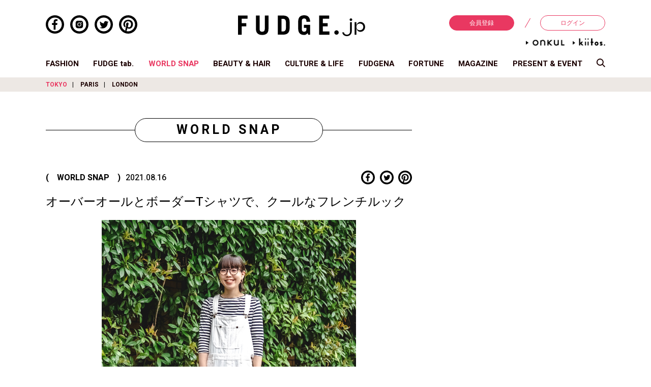

--- FILE ---
content_type: text/html; charset=UTF-8
request_url: https://fudge.jp/worldsnap/tokyo/118209/
body_size: 140469
content:
<!DOCTYPE html>
<html lang="ja">
	<head>

<!-- Google Tag Manager -->
<script>(function(w,d,s,l,i){w[l]=w[l]||[];w[l].push({'gtm.start':
new Date().getTime(),event:'gtm.js'});var f=d.getElementsByTagName(s)[0],
j=d.createElement(s),dl=l!='dataLayer'?'&l='+l:'';j.async=true;j.src=
'https://www.googletagmanager.com/gtm.js?id='+i+dl;f.parentNode.insertBefore(j,f);
})(window,document,'script','dataLayer','GTM-PS8QGPH');</script>
<!-- End Google Tag Manager -->
<!-- Google Tag Manager -->
<script>(function(w,d,s,l,i){w[l]=w[l]||[];w[l].push({'gtm.start':
new Date().getTime(),event:'gtm.js'});var f=d.getElementsByTagName(s)[0],
j=d.createElement(s),dl=l!='dataLayer'?'&l='+l:'';j.async=true;j.src=
'https://www.googletagmanager.com/gtm.js?id='+i+dl;f.parentNode.insertBefore(j,f);
})(window,document,'script','dataLayer','GTM-TWQJ62S');</script>
<!-- End Google Tag Manager -->

<!-- ポップアップタグ -->
<!-- Google Tag Manager -->
<script>(function(w,d,s,l,i){w[l]=w[l]||[];w[l].push({'gtm.start':
new Date().getTime(),event:'gtm.js'});var f=d.getElementsByTagName(s)[0],
j=d.createElement(s),dl=l!='dataLayer'?'&l='+l:'';j.async=true;j.src=
'https://www.googletagmanager.com/gtm.js?id='+i+dl;f.parentNode.insertBefore(j,f);
})(window,document,'script','dataLayer','GTM-NJ9GDM4');</script>
<!-- End Google Tag Manager -->

<!-- Begin Mieruca Embed Code -->
<script type="text/javascript" id="mierucajs">
window.__fid = window.__fid || [];__fid.push([898622982]);
(function() {
function mieruca(){if(typeof window.__fjsld != "undefined") return; window.__fjsld = 1; var fjs = document.createElement('script'); fjs.type = 'text/javascript'; fjs.async = true; fjs.id = "fjssync"; var timestamp = new Date;fjs.src = ('https:' == document.location.protocol ? 'https' : 'http') + '://hm.mieru-ca.com/service/js/mieruca-hm.js?v='+ timestamp.getTime(); var x = document.getElementsByTagName('script')[0]; x.parentNode.insertBefore(fjs, x); };
setTimeout(mieruca, 500); document.readyState != "complete" ? (window.attachEvent ? window.attachEvent("onload", mieruca) : window.addEventListener("load", mieruca, false)) : mieruca();
})();
</script>
<!-- End Mieruca Embed Code -->

		<meta charset="UTF-8">
		<meta http-equiv="x-ua-compatible" content="ie=edge">
		<meta name="viewport" content="width=device-width, initial-scale=1, shrink-to-fit=no">
		<meta property="og:title" content="オーバーオールとボーダーTシャツで、クールなフレンチルック | TOKYO | ワールドスナップ | FUDGE.jp">
		<meta property="og:type" content="article">
		<meta property="og:description" content="【2026年上半期・12星座占い】あなたの本質と運勢は？ 【2026年上半期・12星座占い】あなたの本質と運勢は？">
		<meta property="og:url" content="https://fudge.jp/worldsnap/tokyo/118209/">
		<meta property="og:image" content="https://fudge.jp/wp/wp-content/uploads/2021/08/20210709_2_1-900x630.jpg">
		<meta property="og:site_name" content="FUDGE.jp">
		<meta property="og:locale" content="ja_JP">
		<meta name="twitter:card" content="summary_large_image">
		<meta name="author" content="San-eishobo Publishing Co.,Ltd">
		<meta name="copyright" content="Copyright San-eishobo Publishing Co.,Ltd">
		<meta name="description" content="【2026年上半期・12星座占い】あなたの本質と運勢は？ 【2026年上半期・12星座占い】あなたの本質と運勢は？">
		<meta name="keywords" content="FUDGE,ファッジ,ファッション,スナップ,大人かわいい,三栄">
		<meta name="format-detection" content="telephone=no">
		<meta content="on" http-equiv="x-dns-prefetch-control">
		
		<link href="//www.facebook.com" rel="dns-prefetch">
		<link href="//connect.facebook.net" rel="dns-prefetch">
		<link href="//static.ak.facebook.com" rel="dns-prefetch">
		<link href="//fbstatic-a.akamaihd.net" rel="dns-prefetch">
		<link href="//platform.twitter.com" rel="dns-prefetch">
		<link href="//p.twitter.com" rel="dns-prefetch">
		<link href="//twitter.com" rel="dns-prefetch">
		<link href="//w.glam.jp" rel="dns-prefetch">
		<link href="//apis.google.com" rel="dns-prefetch">

		<link rel="shortcut icon" href="https://fudge.jp/wp/wp-content/themes/fudge2018/img/fudge.ico">
		<link href="https://fudge.jp/wp/wp-content/themes/fudge2018/img/fudge-icon-180x180.png" rel="apple-touch-icon" sizes="180x180">
		<link href="https://fudge.jp/wp/wp-content/themes/fudge2018/img/fudge-icon-180x180.png" rel="apple-touch-icon-precomposed">
		<link href="https://fudge.jp/wp/wp-content/themes/fudge2018/img/fudge-icon-180x180.png" rel="shortcut icon">
		<link href="https://fudge.jp/wp/wp-content/themes/fudge2018/img/fudge-icon-192x192.png" rel="icon" sizes="192x192">

<!--[if lt IE 9]>
<script src="https://cdnjs.cloudflare.com/ajax/libs/html5shiv/3.7.3/html5shiv.min.js"></script>
<script src="https://cdnjs.cloudflare.com/ajax/libs/respond.js/1.4.2/respond.min.js"></script>
<![endif]-->

		<title>オーバーオールとボーダーTシャツで、クールなフレンチルック | TOKYO | ワールドスナップ | FUDGE.jp</title>
<link rel='dns-prefetch' href='//s0.wp.com' />
<link rel='dns-prefetch' href='//secure.gravatar.com' />
<link rel='dns-prefetch' href='//s.w.org' />
<link rel="alternate" type="application/rss+xml" title="FUDGE.jp &raquo; フィード" href="https://fudge.jp/feed/" />
<link rel="alternate" type="application/rss+xml" title="FUDGE.jp &raquo; コメントフィード" href="https://fudge.jp/comments/feed/" />
<link rel="alternate" type="application/rss+xml" title="FUDGE.jp &raquo; オーバーオールとボーダーTシャツで、クールなフレンチルック のコメントのフィード" href="https://fudge.jp/worldsnap/tokyo/118209/feed/" />
		<script type="text/javascript">
			window._wpemojiSettings = {"baseUrl":"https:\/\/s.w.org\/images\/core\/emoji\/11\/72x72\/","ext":".png","svgUrl":"https:\/\/s.w.org\/images\/core\/emoji\/11\/svg\/","svgExt":".svg","source":{"concatemoji":"https:\/\/fudge.jp\/wp\/wp-includes\/js\/wp-emoji-release.min.js?ver=4.9.9"}};
			!function(a,b,c){function d(a,b){var c=String.fromCharCode;l.clearRect(0,0,k.width,k.height),l.fillText(c.apply(this,a),0,0);var d=k.toDataURL();l.clearRect(0,0,k.width,k.height),l.fillText(c.apply(this,b),0,0);var e=k.toDataURL();return d===e}function e(a){var b;if(!l||!l.fillText)return!1;switch(l.textBaseline="top",l.font="600 32px Arial",a){case"flag":return!(b=d([55356,56826,55356,56819],[55356,56826,8203,55356,56819]))&&(b=d([55356,57332,56128,56423,56128,56418,56128,56421,56128,56430,56128,56423,56128,56447],[55356,57332,8203,56128,56423,8203,56128,56418,8203,56128,56421,8203,56128,56430,8203,56128,56423,8203,56128,56447]),!b);case"emoji":return b=d([55358,56760,9792,65039],[55358,56760,8203,9792,65039]),!b}return!1}function f(a){var c=b.createElement("script");c.src=a,c.defer=c.type="text/javascript",b.getElementsByTagName("head")[0].appendChild(c)}var g,h,i,j,k=b.createElement("canvas"),l=k.getContext&&k.getContext("2d");for(j=Array("flag","emoji"),c.supports={everything:!0,everythingExceptFlag:!0},i=0;i<j.length;i++)c.supports[j[i]]=e(j[i]),c.supports.everything=c.supports.everything&&c.supports[j[i]],"flag"!==j[i]&&(c.supports.everythingExceptFlag=c.supports.everythingExceptFlag&&c.supports[j[i]]);c.supports.everythingExceptFlag=c.supports.everythingExceptFlag&&!c.supports.flag,c.DOMReady=!1,c.readyCallback=function(){c.DOMReady=!0},c.supports.everything||(h=function(){c.readyCallback()},b.addEventListener?(b.addEventListener("DOMContentLoaded",h,!1),a.addEventListener("load",h,!1)):(a.attachEvent("onload",h),b.attachEvent("onreadystatechange",function(){"complete"===b.readyState&&c.readyCallback()})),g=c.source||{},g.concatemoji?f(g.concatemoji):g.wpemoji&&g.twemoji&&(f(g.twemoji),f(g.wpemoji)))}(window,document,window._wpemojiSettings);
		</script>
		<style type="text/css">
img.wp-smiley,
img.emoji {
	display: inline !important;
	border: none !important;
	box-shadow: none !important;
	height: 1em !important;
	width: 1em !important;
	margin: 0 .07em !important;
	vertical-align: -0.1em !important;
	background: none !important;
	padding: 0 !important;
}
</style>
<link rel='stylesheet' id='toc-screen-css'  href='https://fudge.jp/wp/wp-content/plugins/table-of-contents-plus/screen.min.css?ver=2302' type='text/css' media='all' />
<link rel='stylesheet' id='wpt-twitter-feed-css'  href='https://fudge.jp/wp/wp-content/plugins/wp-to-twitter/css/twitter-feed.css?ver=4.9.9' type='text/css' media='all' />
<link rel='stylesheet' id='theme-style-css'  href='https://fudge.jp/wp/wp-content/themes/fudge2018/style.css?ver=1692071748' type='text/css' media='all' />
<link rel='stylesheet' id='__EPYT__style-css'  href='https://fudge.jp/wp/wp-content/plugins/youtube-embed-plus/styles/ytprefs.min.css?ver=13.0.1' type='text/css' media='all' />
<style id='__EPYT__style-inline-css' type='text/css'>

                .epyt-gallery-thumb {
                        width: 33.333%;
                }
                
</style>
<link rel='stylesheet' id='jetpack_css-css'  href='https://fudge.jp/wp/wp-content/plugins/jetpack/css/jetpack.css?ver=6.8.1' type='text/css' media='all' />
<script type='text/javascript' src='https://fudge.jp/wp/wp-includes/js/jquery/jquery.js?ver=1.12.4'></script>
<script type='text/javascript' src='https://fudge.jp/wp/wp-includes/js/jquery/jquery-migrate.min.js?ver=1.4.1'></script>
<script type='text/javascript'>
/* <![CDATA[ */
var _EPYT_ = {"ajaxurl":"https:\/\/fudge.jp\/wp\/wp-admin\/admin-ajax.php","security":"972129ae4e","gallery_scrolloffset":"20","eppathtoscripts":"https:\/\/fudge.jp\/wp\/wp-content\/plugins\/youtube-embed-plus\/scripts\/","eppath":"https:\/\/fudge.jp\/wp\/wp-content\/plugins\/youtube-embed-plus\/","epresponsiveselector":"[\"iframe[src*='youtube.com']\",\"iframe[src*='youtube-nocookie.com']\",\"iframe[data-ep-src*='youtube.com']\",\"iframe[data-ep-src*='youtube-nocookie.com']\",\"iframe[data-ep-gallerysrc*='youtube.com']\"]","epdovol":"1","version":"13.0.1","evselector":"iframe.__youtube_prefs__[src], iframe[src*=\"youtube.com\/embed\/\"], iframe[src*=\"youtube-nocookie.com\/embed\/\"]","ajax_compat":"","ytapi_load":"light","stopMobileBuffer":"1","vi_active":"","vi_js_posttypes":[]};
/* ]]> */
</script>
<script type='text/javascript' src='https://fudge.jp/wp/wp-content/plugins/youtube-embed-plus/scripts/ytprefs.min.js?ver=13.0.1'></script>
<link rel='https://api.w.org/' href='https://fudge.jp/wp-json/' />
<link rel="EditURI" type="application/rsd+xml" title="RSD" href="https://fudge.jp/wp/xmlrpc.php?rsd" />
<link rel="wlwmanifest" type="application/wlwmanifest+xml" href="https://fudge.jp/wp/wp-includes/wlwmanifest.xml" /> 
<meta name="generator" content="WordPress 4.9.9" />
<link rel="canonical" href="https://fudge.jp/worldsnap/tokyo/118209/" />
<link rel='shortlink' href='https://wp.me/p37P2s-uKB' />
<link rel="alternate" type="application/json+oembed" href="https://fudge.jp/wp-json/oembed/1.0/embed?url=https%3A%2F%2Ffudge.jp%2Fworldsnap%2Ftokyo%2F118209%2F" />
<link rel="alternate" type="text/xml+oembed" href="https://fudge.jp/wp-json/oembed/1.0/embed?url=https%3A%2F%2Ffudge.jp%2Fworldsnap%2Ftokyo%2F118209%2F&#038;format=xml" />
<!-- Add indexing api tags below -->
<meta name="google-site-verification" content="w0CfBE7gk_O33qXVgFM-ZeY1EE4UZwgZh4_WjXm7W4o" />
<!-- End indexing api tags -->

<link rel='dns-prefetch' href='//v0.wordpress.com'/>
<style type='text/css'>img#wpstats{display:none}</style>
<script type="application/javascript" src="//anymind360.com/js/3943/ats.js"></script>
<script async='async' src='https://www.googletagservices.com/tag/js/gpt.js'></script>
<script>
  var googletag = googletag || {};
  googletag.cmd = googletag.cmd || [];
</script>

<script>
  googletag.cmd.push(function() {
    googletag.defineSlot('/283497789/FUDGE_billboard_A', [[970, 250], [1100, 250], [320, 180]], 'div-gpt-ad-1541571398489-0').addService(googletag.pubads());
    googletag.defineSlot('/283497789/FUDGE_rectangle_A', [[300, 600], [300, 250]], 'div-gpt-ad-1542767939701-0').addService(googletag.pubads());
    googletag.defineSlot('/283497789/FUDGE_rectangle_B', [[300, 250], [300, 600]], 'div-gpt-ad-1542768091093-0').addService(googletag.pubads());
    googletag.defineSlot('/283497789/FUDGE_rectangle_C', [[300, 250], [300, 600]], 'div-gpt-ad-1542768245070-0').addService(googletag.pubads());
    googletag.defineSlot('/283497789/FUDGE_rectangle_D', [300, 250], 'div-gpt-ad-1542768333572-0').addService(googletag.pubads());
    googletag.defineSlot('/283497789/FUDGE_rectangle_E', [300, 250], 'div-gpt-ad-1542768634247-0').addService(googletag.pubads());
    googletag.defineSlot('/283497789/FUDGE_badge_A1', [300, 100], 'div-gpt-ad-1542768768053-0').addService(googletag.pubads());
    googletag.defineSlot('/283497789/FUDGE_badge_B1', [300, 100], 'div-gpt-ad-1542768846364-0').addService(googletag.pubads());
    googletag.defineSlot('/283497789/FUDGE_badge_C1', [300, 100], 'div-gpt-ad-1542769938500-0').addService(googletag.pubads());
    googletag.defineSlot('/283497789/FUDGE_badge_D1', [300, 100], 'div-gpt-ad-1542769003508-0').addService(googletag.pubads());
    googletag.defineSlot('/283497789/FUDGE_badge_E1', [300, 100], 'div-gpt-ad-1542769060143-0').addService(googletag.pubads());
    googletag.defineSlot('/283497789/FUDGE_badge_A2', [300, 100], 'div-gpt-ad-1542769116028-0').addService(googletag.pubads());
    googletag.defineSlot('/283497789/FUDGE_badge_B2', [300, 100], 'div-gpt-ad-1542770022840-0').addService(googletag.pubads());
    googletag.defineSlot('/283497789/FUDGE_badge_C2', [300, 100], 'div-gpt-ad-1542769222180-0').addService(googletag.pubads());
    googletag.defineSlot('/283497789/FUDGE_badge_D2', [300, 100], 'div-gpt-ad-1542770116830-0').addService(googletag.pubads());
    googletag.defineSlot('/283497789/FUDGE_badge_E2', [300, 100], 'div-gpt-ad-1542769458727-0').addService(googletag.pubads());
    googletag.defineSlot('/283497789/FUDGE_middle_A', [[300, 250], [728, 90]], 'div-gpt-ad-1542769719965-0').addService(googletag.pubads());
    googletag.defineSlot('/283497789/FUDGE_footer_A', [320, 50], 'div-gpt-ad-1542769677357-0').addService(googletag.pubads());
    googletag.defineSlot('/283497789/FUDGE_pc_article_underarticle_left', [[200, 200], [1, 1], [300, 250], [336, 280]], 'div-gpt-ad-1597817525981-0').addService(googletag.pubads());
    googletag.defineSlot('/283497789/FUDGE_pc_article_underarticle_right', [[300, 250], [336, 280], [1, 1], [200, 200]], 'div-gpt-ad-1597817638465-0').addService(googletag.pubads());
    googletag.defineSlot('/283497789/FUDGE_sp_article_header', [[200, 200], [320, 100], [320, 50], [320, 180], [1, 1], [300, 250], [336, 280]], 'div-gpt-ad-1597817721545-0').addService(googletag.pubads());
    googletag.defineSlot('/283497789/FUDGE_sp_article_underarticle', [[320, 180], [300, 250], [200, 200], [320, 100], [336, 280], [320, 50], [1, 1]], 'div-gpt-ad-1597817760463-0').addService(googletag.pubads());
    googletag.pubads().enableSingleRequest();
    googletag.pubads().collapseEmptyDivs();
    googletag.enableServices();
  });
</script>

<script src="https://gacraft.jp/publish/fudge.js"></script>

<!-- Meta Pixel Code -->
<script>
  !function(f,b,e,v,n,t,s)
  {if(f.fbq)return;n=f.fbq=function(){n.callMethod?
  n.callMethod.apply(n,arguments):n.queue.push(arguments)};
  if(!f._fbq)f._fbq=n;n.push=n;n.loaded=!0;n.version='2.0';
  n.queue=[];t=b.createElement(e);t.async=!0;
  t.src=v;s=b.getElementsByTagName(e)[0];
  s.parentNode.insertBefore(t,s)}(window, document,'script',
  'https://connect.facebook.net/en_US/fbevents.js');
  fbq('init', '248716124533540');
  fbq('track', 'PageView');
</script>
<noscript><img height="1" width="1" style="display:none"
  src="https://www.facebook.com/tr?id=248716124533540&ev=PageView&noscript=1"
/></noscript>
<!-- End Meta Pixel Code -->

	</head>

	<body class="post-template-default single single-post postid-118209 single-format-standard">

<!-- Google Tag Manager (noscript) -->
<noscript><iframe src="https://www.googletagmanager.com/ns.html?id=GTM-PS8QGPH"
height="0" width="0" style="display:none;visibility:hidden"></iframe></noscript>
<!-- End Google Tag Manager (noscript) -->
<!-- Google Tag Manager (noscript) -->
<noscript><iframe src="https://www.googletagmanager.com/ns.html?id=GTM-TWQJ62S"
height="0" width="0" style="display:none;visibility:hidden"></iframe></noscript>
<!-- End Google Tag Manager (noscript) -->

<!-- ポップアップタグ -->
<!-- Google Tag Manager (noscript) -->
<noscript><iframe src="https://www.googletagmanager.com/ns.html?id=GTM-NJ9GDM4"
height="0" width="0" style="display:none;visibility:hidden"></iframe></noscript>
<!-- End Google Tag Manager (noscript) -->


			<div class="container">
							<header id="js-site-header" class="site-header">
				<div class="site-header__inner">
											<h1 class="site-logo"><a href="https://fudge.jp/" title="FUDGE.jp"><img src="https://fudge.jp/wp/wp-content/themes/fudge2018/img/site_logo.svg" alt="FUDGE.jp"></a></h1>

					
					<div id="js-sp-header-search" class="header-search_sp">
						<svg class="scoop-icon" xmlns="//www.w3.org/2000/svg" viewBox="0 0 39 39.031">
							<path class="cls-1" d="M64.028,70.035S55.958,61.817,53.759,59.56a15.613,15.613,0,0,1-9.915,3.555,16.026,16.026,0,1,1,12.89-6.763c2.123,2.233,10.256,10.654,10.256,10.654Zm-20.184-34.6A11.628,11.628,0,1,0,55.313,47.059,11.562,11.562,0,0,0,43.844,35.433Z" transform="translate(-28 -31)"/>
						</svg>
					</div>

					<div class="header-nav_sp">
						<div id="js-sp-nav-open" class="sp-nav-trigger">
							<div class="upper-line"></div>
							<div class="middle-line"></div>
							<div class="under-line"></div>
						</div>
					</div>

					<div class="header-sns_pc">
						<ul class="sns-list">
	<li class="sns-item">
		<a href="https://www.facebook.com/fashionmagazine.FUDGE" target="_blank">
			<svg class="sns-facebook" xmlns="//www.w3.org/2000/svg" viewBox="0 0 49.15 49.15">
				<path class="cls-1" d="M24.58,0A24.58,24.58,0,1,0,49.15,24.58,24.57,24.57,0,0,0,24.58,0Zm0,43A18.44,18.44,0,1,1,43,24.58,18.46,18.46,0,0,1,24.58,43Z"/>
				<path class="cls-1" d="M21.09,17.15v3.67h-4.3v5h4.3V38.59h5.14V25.81h4.29l.57-4.41.08-.56h0v0H26.23V17.64c0-1.44.4-2.42,2.47-2.42h2.64V10.76a35.11,35.11,0,0,0-3.84-.2C23.69,10.56,21.09,12.88,21.09,17.15Z"/>
			</svg>
		</a>
	</li>
	<li class="sns-item">
		<a href="https://www.instagram.com/fudge_magazine/" target="_blank">
			<svg class="sns-instagram" xmlns="//www.w3.org/2000/svg" viewBox="0 0 49.15 49.15">
				<path class="cls-1" d="M28.78,14.51H20.37a5.69,5.69,0,0,0-5.69,5.69V29a5.69,5.69,0,0,0,5.69,5.69h8.41A5.68,5.68,0,0,0,34.47,29V20.2A5.69,5.69,0,0,0,28.78,14.51Zm-4.2,15.25a5.19,5.19,0,1,1,5.18-5.18A5.2,5.2,0,0,1,24.58,29.76Zm5.33-9.36a1.16,1.16,0,1,1,1.16-1.16A1.16,1.16,0,0,1,29.91,20.4Z"/>
				<path class="cls-1" d="M24.58,28.14a3.57,3.57,0,1,1,3.56-3.56A3.57,3.57,0,0,1,24.58,28.14Z"/>
				<path class="cls-1" d="M24.58,0A24.58,24.58,0,1,0,49.15,24.58,24.57,24.57,0,0,0,24.58,0Zm0,43A18.44,18.44,0,1,1,43,24.58,18.46,18.46,0,0,1,24.58,43Z"/>
			</svg>
		</a>
	</li>
	<li class="sns-item">
		<a href="https://twitter.com/FUDGE_magazine" target="_blank">
			<svg class="sns-twitter" xmlns="//www.w3.org/2000/svg" viewBox="0 0 49.15 49.15">
				<path class="cls-1" d="M24.58,0A24.58,24.58,0,1,0,49.15,24.58,24.57,24.57,0,0,0,24.58,0Zm0,43A18.44,18.44,0,1,1,43,24.58,18.46,18.46,0,0,1,24.58,43Z"/>
				<path class="cls-1" d="M37.38,17.89l0,0a10,10,0,0,1-2.24.68l-.58.08a5,5,0,0,0,1.86-2,5.71,5.71,0,0,0,.3-.67h0v0a9.7,9.7,0,0,1-3.14,1.2,4.94,4.94,0,0,0-8.44,4.41.34.34,0,0,0,0,.1A13.93,13.93,0,0,1,15,16.46h0a4.93,4.93,0,0,0,.87,6.06,3.73,3.73,0,0,0,.64.54,4.87,4.87,0,0,1-2.22-.61v.06A4.94,4.94,0,0,0,17.14,27a5.57,5.57,0,0,0,1.06.38,5.41,5.41,0,0,1-1.28.16,4.65,4.65,0,0,1-.75-.06l-.16,0h0a4.93,4.93,0,0,0,3.83,3.36,5.18,5.18,0,0,0,.78.09A9.93,9.93,0,0,1,14.47,33c-.33,0-.66,0-1-.06l-.18,0h0a14,14,0,0,0,7.58,2.22,13.55,13.55,0,0,0,10.29-4.42l.07-.06c.25-.29.49-.58.72-.88l.17-.22c.19-.27.38-.54.55-.81l.21-.34.44-.79c.06-.13.13-.25.19-.38s.26-.58.38-.87l.12-.3q.2-.54.36-1.08s0-.06,0-.09a13.75,13.75,0,0,0,.55-3.83c0-.22,0-.43,0-.64a10,10,0,0,0,2-2c.15-.19.3-.38.44-.58Z"/>
			</svg>
		</a>
	</li>
	<li class="sns-item">
		<a href="https://www.pinterest.jp/fudgemag/" target="_blank">
			<svg class="sns-pinterest" xmlns="//www.w3.org/2000/svg" viewBox="0 0 49.15 49.15">
				<path class="cls-1" d="M24.58,0A24.58,24.58,0,1,0,49.15,24.58,24.57,24.57,0,0,0,24.58,0Zm-4.8,42.37a19.08,19.08,0,0,0,1.76-4c.17-.66.73-2.82,1-4a6.05,6.05,0,0,0,4.36,1.81c6,0,10.54-5.41,10.54-12.57C37.47,17,32.12,11.93,25,11.93c-9.17,0-13.34,6.35-13.34,12.25,0,2.94,1.57,6.7,4.19,7.92a1.09,1.09,0,0,0,.46.12.67.67,0,0,0,.67-.61c.07-.27.41-1.61.55-2.23a.93.93,0,0,0-.2-.86A7.29,7.29,0,0,1,16,24.25a8.19,8.19,0,0,1,8.54-8.19c4.63,0,7.86,3.15,7.86,7.65,0,5-2.45,8.66-5.83,8.66a2.73,2.73,0,0,1-2.15-1A2.48,2.48,0,0,1,24,29.25c.2-.83.46-1.69.72-2.52a15.87,15.87,0,0,0,.92-4.11,2.8,2.8,0,0,0-2.83-3.12c-2.19,0-3.91,2.25-3.91,5.12a7.76,7.76,0,0,0,.57,3c-.24,1-2,8.23-2.27,9.66a13.51,13.51,0,0,0-.24,3.46c0,.22,0,.42,0,.64A18.42,18.42,0,1,1,24.58,43a18.21,18.21,0,0,1-4.33-.53Z"/>
			</svg>
		</a>
	</li>
</ul>					</div>

					<div class="header-login_pc">
						<ul class="member-menu">
							<li class="menu-item"><a href="https://member.fudge.jp/" class="registration">会員登録</a></li>
							<li class="menu-item"><a href="https://member.fudge.jp/mypage/">ログイン</a></li>
						</ul>
						<ul class="member-menu sitelist">
							
														<li class="site_onkul"><a href="https://fudge.jp/onkul/"><img src="https://fudge.jp/wp/wp-content/themes/fudge2018/img/anchor_onkul.png" alt="ONKUL"></a></li>
							
														<li class="site_kiitos"><a href="https://fudge.jp/kiitos/"><img src="https://fudge.jp/wp/wp-content/themes/fudge2018/img/anchor_kiitos.png" alt="kiitos"></a></li>
													</ul>
					</div>
				</div>

				

<div class="pc-glogal">
	<ul class="g-nav-list">
		<li class="nav-item">
			<a href="https://fudge.jp/fashion/" class="">FASHION</a>
		</li>
		<li class="nav-item">
			<a href="https://fudge.jp/fudgetab/" class="">FUDGE tab.</a>
		</li>
		<li class="nav-item">
			<a href="https://fudge.jp/worldsnap/" class="current">WORLD SNAP</a>
		</li>
		<li class="nav-item">
			<a href="https://fudge.jp/beauty_hair/" class="">BEAUTY &amp; HAIR</a>
		</li>
		<li class="nav-item">
			<a href="https://fudge.jp/culture_life/" class="">CULTURE &amp; LIFE</a>
		</li>
		<li class="nav-item">
			<a href="https://fudge.jp/fudgena/" class="">FUDGENA</a>
		</li>
		<li class="nav-item">
			<a href="https://fudge.jp/fortune/" class="">FORTUNE</a>
		</li>
		<li class="nav-item">
			<a href="https://fudge.jp/magazine/" class="">MAGAZINE</a>
		</li>
		<li class="nav-item">
			<a href="https://fudge.jp/present_event/" class="">PRESENT &amp; EVENT</a>
		</li>
		<li class="nav-item">
			<a id="js-pc-header-search">
				<svg class="scoop-icon" xmlns="//www.w3.org/2000/svg" viewBox="0 0 39 39.031">
				<path class="cls-1" d="M64.028,70.035S55.958,61.817,53.759,59.56a15.613,15.613,0,0,1-9.915,3.555,16.026,16.026,0,1,1,12.89-6.763c2.123,2.233,10.256,10.654,10.256,10.654Zm-20.184-34.6A11.628,11.628,0,1,0,55.313,47.059,11.562,11.562,0,0,0,43.844,35.433Z" transform="translate(-28 -31)"/>
				</svg>
			</a>
		</li>
	</ul>
</div>

		<div class="pc-sub-nav">
			<ul class="sub-nav-list">
									<li class="nav-item">
						<a href="https://fudge.jp/worldsnap/tokyo/" class="current">TOKYO</a>
					</li>
									<li class="nav-item">
						<a href="https://fudge.jp/worldsnap/paris/">PARIS</a>
					</li>
									<li class="nav-item">
						<a href="https://fudge.jp/worldsnap/london/">LONDON</a>
					</li>
							</ul>
		</div>

				</header>

			<div id="js-sp-nav-container" class="sp-nav-container">
				<div id="js-sp-nav-close" class="sp-nav-close">
					<div class="close-line_01"></div>
					<div class="close-line_02"></div>
				</div>

				<!-- <h2 class="site-logo"><a href="https://fudge.jp/"><img src="https://fudge.jp/wp/wp-content/themes/fudge2018/img/site_logo_white.png" alt="FUDGE.jp"></a></h2> -->

									<h2 class="site-logo"><a href="https://fudge.jp/" title="FUDGE.jp"><img src="https://fudge.jp/wp/wp-content/themes/fudge2018/img/site_logo_white.png" alt="FUDGE.jp"></a></h2>

				
				<ul class="member-menu">
					<li class="menu-item"><a href="https://member.fudge.jp/" class="registration">会員登録</a></li>
					<li class="menu-item"><a href="https://member.fudge.jp/mypage/">ログイン</a></li>
				</ul>

				
<nav class="global-nav">
	<ul class="nav-list">
			<li class="nav-item">
			<a class="parent">FASHION</a>
			<ul class="sub-cat">
				<li class="nav-item"><a href="https://fudge.jp/fashion/">トップ</a></li>
									<li class="nav-item">
						<a href="https://fudge.jp/fashion/feature/">特集</a>
					</li>
									<li class="nav-item">
						<a href="https://fudge.jp/fashion/dig/">FUDGE dig.</a>
					</li>
									<li class="nav-item">
						<a href="https://fudge.jp/fashion/news/">ニュース</a>
					</li>
									<li class="nav-item">
						<a href="https://fudge.jp/fashion/fudge-girl/">本日のFUDGE GIRL</a>
					</li>
									<li class="nav-item">
						<a href="https://fudge.jp/fashion/friend/">FUDGE FRIEND</a>
					</li>
									<li class="nav-item">
						<a href="https://fudge.jp/fashion/brandpickup/">ブランドピックアップ</a>
					</li>
									<li class="nav-item">
						<a href="https://fudge.jp/fashion/fudge-girls-dictionary/">ファッション用語辞典</a>
					</li>
									<li class="nav-item">
						<a href="https://fudge.jp/fashion/my-satandard-book/">スタンダード</a>
					</li>
									<li class="nav-item">
						<a href="https://fudge.jp/fashion/my_closet/">着まわし7days</a>
					</li>
									<li class="nav-item">
						<a href="https://fudge.jp/fashion/accessory-clips/">アクセサリー</a>
					</li>
							</ul>
		</li>
		<li class="nav-item"><a href="https://fudge.jp/fudgetab/">FUDGE tab.</a></li>
		<li class="nav-item">
			<a class="parent">WORLD SNAP</a>
			<ul class="sub-cat">
				<li class="nav-item"><a href="https://fudge.jp/worldsnap/">トップ</a></li>
									<li class="nav-item">
						<a href="https://fudge.jp/worldsnap/tokyo/">TOKYO</a>
					</li>
									<li class="nav-item">
						<a href="https://fudge.jp/worldsnap/paris/">PARIS</a>
					</li>
									<li class="nav-item">
						<a href="https://fudge.jp/worldsnap/london/">LONDON</a>
					</li>
							</ul>
		</li>
		<li class="nav-item">
			<a class="parent">BEAUTY &amp; HAIR</a>
			<ul class="sub-cat">
				<li class="nav-item"><a href="https://fudge.jp/beauty_hair/">トップ</a></li>
									<li class="nav-item">
						<a href="https://fudge.jp/beauty_hair/feature-beauty_hair/">特集</a>
					</li>
									<li class="nav-item">
						<a href="https://fudge.jp/beauty_hair/news-beauty_hair/">ビューティーニュース</a>
					</li>
									<li class="nav-item">
						<a href="https://fudge.jp/beauty_hair/hair-recipe-stories/">ヘアレシピ ストーリーズ</a>
					</li>
									<li class="nav-item">
						<a href="https://fudge.jp/beauty_hair/make-up-tips/">メイクアップティップス</a>
					</li>
							</ul>
		</li>
		<li class="nav-item">
			<a class="parent">CULTURE &amp; LIFE</a>
			<ul class="sub-cat">
				<li class="nav-item"><a href="https://fudge.jp/culture_life/">トップ</a></li>
									<li class="nav-item">
						<a href="https://fudge.jp/culture_life/culture/">カルチャー</a>
					</li>
									<li class="nav-item">
						<a href="https://fudge.jp/culture_life/lifestyle/">ライフスタイル</a>
					</li>
									<li class="nav-item">
						<a href="https://fudge.jp/culture_life/food/">フード&amp;ドリンク</a>
					</li>
									<li class="nav-item">
						<a href="https://fudge.jp/culture_life/column-culture_life/">コラム</a>
					</li>
									<li class="nav-item">
						<a href="https://fudge.jp/culture_life/weekendasia/">週末アジア</a>
					</li>
									<li class="nav-item">
						<a href="https://fudge.jp/culture_life/playlist/">プレイリスト</a>
					</li>
									<li class="nav-item">
						<a href="https://fudge.jp/culture_life/cinema_salon/">シネマサロン</a>
					</li>
									<li class="nav-item">
						<a href="https://fudge.jp/culture_life/maedaemma/">前田エマの東京ぐるり</a>
					</li>
									<li class="nav-item">
						<a href="https://fudge.jp/culture_life/story/">誰かの話</a>
					</li>
							</ul>
		</li>
		<li class="nav-item">
			<a class="parent">FUDGENA</a>
			<ul class="sub-cat">
				<li class="nav-item"><a href="https://fudge.jp/fudgena/">トップ</a></li>
									<li class="nav-item">
						<a href="https://fudge.jp/fudgena/na_fashion/">ファッション</a>
					</li>
									<li class="nav-item">
						<a href="https://fudge.jp/fudgena/na_beauty/">ビューティー</a>
					</li>
									<li class="nav-item">
						<a href="https://fudge.jp/fudgena/na_recipe/">レシピ</a>
					</li>
									<li class="nav-item">
						<a href="https://fudge.jp/fudgena/na_lifestyle/">ライフスタイル</a>
					</li>
									<li class="nav-item">
						<a href="https://fudge.jp/fudgena/na_livingabroad/">海外生活</a>
					</li>
							</ul>
		</li>


		<li class="nav-item"><a href="https://fudge.jp/fortune/">FORTUNE</a></li>
		<li class="nav-item"><a href="https://fudge.jp/magazine/">MAGAZINE</a></li>
		<li class="nav-item fudge_last"><a href="https://fudge.jp/present_event/">PRESENT &amp; EVENT</a></li>

			<li class="nav-item onkul">
			<a class="parent">ONKUL</a>
			<ul class="sub-cat">
				<li class="nav-item"><a href="https://fudge.jp/onkul/">トップ</a></li>
									<li class="nav-item">
						<a href="https://fudge.jp/onkul/onlifestyle/">LIFESTYLE</a>
					</li>
									<li class="nav-item">
						<a href="https://fudge.jp/onkul/onfashion/">FASHION</a>
					</li>
									<li class="nav-item">
						<a href="https://fudge.jp/onkul/ontravel/">TRAVEL</a>
					</li>
									<li class="nav-item">
						<a href="https://fudge.jp/onkul/oncolumn/">COLUMN</a>
					</li>
									<li class="nav-item">
						<a href="https://fudge.jp/onkul/onmagazine/">MAGAZINE</a>
					</li>
							</ul>
		</li>
				<li class="nav-item kiitos">
			<a class="parent">kiitos.</a>
			<ul class="sub-cat">
				<li class="nav-item"><a href="https://fudge.jp/kiitos/">トップ</a></li>
									<li class="nav-item">
						<a href="https://fudge.jp/kiitos/pickup/">編集部のいいもの</a>
					</li>
									<li class="nav-item">
						<a href="https://fudge.jp/kiitos/make-up/">メイクのおはなし</a>
					</li>
									<li class="nav-item">
						<a href="https://fudge.jp/kiitos/innerbeauty/">インナービューティ</a>
					</li>
									<li class="nav-item">
						<a href="https://fudge.jp/kiitos/workout/">からだメンテナンス</a>
					</li>
									<li class="nav-item">
						<a href="https://fudge.jp/kiitos/femtech/">みんなのフェムテック</a>
					</li>
									<li class="nav-item">
						<a href="https://fudge.jp/kiitos/beautytravel/">ビューティトラベル</a>
					</li>
									<li class="nav-item">
						<a href="https://fudge.jp/kiitos/kiitos-magazine/">最新号＆バックナンバー</a>
					</li>
							</ul>
		</li>
		</ul>
</nav>
				<ul class="sns-list">
	<li class="sns-item">
		<a href="https://www.facebook.com/fashionmagazine.FUDGE" target="_blank">
			<svg class="sns-facebook" xmlns="//www.w3.org/2000/svg" viewBox="0 0 49.15 49.15">
				<path class="cls-1" d="M24.58,0A24.58,24.58,0,1,0,49.15,24.58,24.57,24.57,0,0,0,24.58,0Zm0,43A18.44,18.44,0,1,1,43,24.58,18.46,18.46,0,0,1,24.58,43Z"/>
				<path class="cls-1" d="M21.09,17.15v3.67h-4.3v5h4.3V38.59h5.14V25.81h4.29l.57-4.41.08-.56h0v0H26.23V17.64c0-1.44.4-2.42,2.47-2.42h2.64V10.76a35.11,35.11,0,0,0-3.84-.2C23.69,10.56,21.09,12.88,21.09,17.15Z"/>
			</svg>
		</a>
	</li>
	<li class="sns-item">
		<a href="https://www.instagram.com/fudge_magazine/" target="_blank">
			<svg class="sns-instagram" xmlns="//www.w3.org/2000/svg" viewBox="0 0 49.15 49.15">
				<path class="cls-1" d="M28.78,14.51H20.37a5.69,5.69,0,0,0-5.69,5.69V29a5.69,5.69,0,0,0,5.69,5.69h8.41A5.68,5.68,0,0,0,34.47,29V20.2A5.69,5.69,0,0,0,28.78,14.51Zm-4.2,15.25a5.19,5.19,0,1,1,5.18-5.18A5.2,5.2,0,0,1,24.58,29.76Zm5.33-9.36a1.16,1.16,0,1,1,1.16-1.16A1.16,1.16,0,0,1,29.91,20.4Z"/>
				<path class="cls-1" d="M24.58,28.14a3.57,3.57,0,1,1,3.56-3.56A3.57,3.57,0,0,1,24.58,28.14Z"/>
				<path class="cls-1" d="M24.58,0A24.58,24.58,0,1,0,49.15,24.58,24.57,24.57,0,0,0,24.58,0Zm0,43A18.44,18.44,0,1,1,43,24.58,18.46,18.46,0,0,1,24.58,43Z"/>
			</svg>
		</a>
	</li>
	<li class="sns-item">
		<a href="https://twitter.com/FUDGE_magazine" target="_blank">
			<svg class="sns-twitter" xmlns="//www.w3.org/2000/svg" viewBox="0 0 49.15 49.15">
				<path class="cls-1" d="M24.58,0A24.58,24.58,0,1,0,49.15,24.58,24.57,24.57,0,0,0,24.58,0Zm0,43A18.44,18.44,0,1,1,43,24.58,18.46,18.46,0,0,1,24.58,43Z"/>
				<path class="cls-1" d="M37.38,17.89l0,0a10,10,0,0,1-2.24.68l-.58.08a5,5,0,0,0,1.86-2,5.71,5.71,0,0,0,.3-.67h0v0a9.7,9.7,0,0,1-3.14,1.2,4.94,4.94,0,0,0-8.44,4.41.34.34,0,0,0,0,.1A13.93,13.93,0,0,1,15,16.46h0a4.93,4.93,0,0,0,.87,6.06,3.73,3.73,0,0,0,.64.54,4.87,4.87,0,0,1-2.22-.61v.06A4.94,4.94,0,0,0,17.14,27a5.57,5.57,0,0,0,1.06.38,5.41,5.41,0,0,1-1.28.16,4.65,4.65,0,0,1-.75-.06l-.16,0h0a4.93,4.93,0,0,0,3.83,3.36,5.18,5.18,0,0,0,.78.09A9.93,9.93,0,0,1,14.47,33c-.33,0-.66,0-1-.06l-.18,0h0a14,14,0,0,0,7.58,2.22,13.55,13.55,0,0,0,10.29-4.42l.07-.06c.25-.29.49-.58.72-.88l.17-.22c.19-.27.38-.54.55-.81l.21-.34.44-.79c.06-.13.13-.25.19-.38s.26-.58.38-.87l.12-.3q.2-.54.36-1.08s0-.06,0-.09a13.75,13.75,0,0,0,.55-3.83c0-.22,0-.43,0-.64a10,10,0,0,0,2-2c.15-.19.3-.38.44-.58Z"/>
			</svg>
		</a>
	</li>
	<li class="sns-item">
		<a href="https://www.pinterest.jp/fudgemag/" target="_blank">
			<svg class="sns-pinterest" xmlns="//www.w3.org/2000/svg" viewBox="0 0 49.15 49.15">
				<path class="cls-1" d="M24.58,0A24.58,24.58,0,1,0,49.15,24.58,24.57,24.57,0,0,0,24.58,0Zm-4.8,42.37a19.08,19.08,0,0,0,1.76-4c.17-.66.73-2.82,1-4a6.05,6.05,0,0,0,4.36,1.81c6,0,10.54-5.41,10.54-12.57C37.47,17,32.12,11.93,25,11.93c-9.17,0-13.34,6.35-13.34,12.25,0,2.94,1.57,6.7,4.19,7.92a1.09,1.09,0,0,0,.46.12.67.67,0,0,0,.67-.61c.07-.27.41-1.61.55-2.23a.93.93,0,0,0-.2-.86A7.29,7.29,0,0,1,16,24.25a8.19,8.19,0,0,1,8.54-8.19c4.63,0,7.86,3.15,7.86,7.65,0,5-2.45,8.66-5.83,8.66a2.73,2.73,0,0,1-2.15-1A2.48,2.48,0,0,1,24,29.25c.2-.83.46-1.69.72-2.52a15.87,15.87,0,0,0,.92-4.11,2.8,2.8,0,0,0-2.83-3.12c-2.19,0-3.91,2.25-3.91,5.12a7.76,7.76,0,0,0,.57,3c-.24,1-2,8.23-2.27,9.66a13.51,13.51,0,0,0-.24,3.46c0,.22,0,.42,0,.64A18.42,18.42,0,1,1,24.58,43a18.21,18.21,0,0,1-4.33-.53Z"/>
			</svg>
		</a>
	</li>
</ul>			</div>

			<div id="js-header-search-box" class="header-search-box">
				<div class="header-search-box__inner">
					<form method="get" action="https://fudge.jp/" class="search-box-wrap">
						<input type="search" name="s" value="" placeholder="検索ワード入力" class="search-input">
						<button type="submit" class="search-submit">
							<svg class="scoop-icon" xmlns="//www.w3.org/2000/svg" viewBox="0 0 39 39.031">
								<path class="cls-1" d="M64.028,70.035S55.958,61.817,53.759,59.56a15.613,15.613,0,0,1-9.915,3.555,16.026,16.026,0,1,1,12.89-6.763c2.123,2.233,10.256,10.654,10.256,10.654Zm-20.184-34.6A11.628,11.628,0,1,0,55.313,47.059,11.562,11.562,0,0,0,43.844,35.433Z" transform="translate(-28 -31)"/>
							</svg>
						</button>
						<div class="search-close">
							<div class="close-line_01"></div>
							<div class="close-line_02"></div>
						</div>
					</form>
				</div>
			</div>

	<div class="page-contents single-contents">
		<div class="main-page-column">
			<div class="main-page-column__inner">
										<div class="main-column">

							<h1 class="page-heading"><span>WORLD SNAP</span></h1>

						
							<main class="page-main">
								<div class="page-header">
									<div class="page-header__top">
										<div class="page-info">
											<div class="page-cat">(&emsp;WORLD SNAP&emsp;)</div>
											<div class="page-date"><time datetime="2021-08-16">2021.08.16</time></div>
																					</div>

										<ul class="page-share_header">
											<li class="sns-item">
	<a href="https://www.facebook.com/sharer.php?u=https://fudge.jp/worldsnap/tokyo/118209/" target="_blank">
		<svg class="sns-facebook" xmlns="//www.w3.org/2000/svg" viewBox="0 0 49.15 49.15">
			<path class="cls-1" d="M24.58,0A24.58,24.58,0,1,0,49.15,24.58,24.57,24.57,0,0,0,24.58,0Zm0,43A18.44,18.44,0,1,1,43,24.58,18.46,18.46,0,0,1,24.58,43Z"/>
			<path class="cls-1" d="M21.09,17.15v3.67h-4.3v5h4.3V38.59h5.14V25.81h4.29l.57-4.41.08-.56h0v0H26.23V17.64c0-1.44.4-2.42,2.47-2.42h2.64V10.76a35.11,35.11,0,0,0-3.84-.2C23.69,10.56,21.09,12.88,21.09,17.15Z"/>
		</svg>
	</a>
</li>
<li class="sns-item">
	<a href="https://twitter.com/share?url=https://fudge.jp/worldsnap/tokyo/118209/&text=オーバーオールとボーダーTシャツで、クールなフレンチルック&amp;via=FUDGE_magazine" target="_blank">
		<svg class="sns-twitter" xmlns="//www.w3.org/2000/svg" viewBox="0 0 49.15 49.15">
			<path class="cls-1" d="M24.58,0A24.58,24.58,0,1,0,49.15,24.58,24.57,24.57,0,0,0,24.58,0Zm0,43A18.44,18.44,0,1,1,43,24.58,18.46,18.46,0,0,1,24.58,43Z"/>
			<path class="cls-1" d="M37.38,17.89l0,0a10,10,0,0,1-2.24.68l-.58.08a5,5,0,0,0,1.86-2,5.71,5.71,0,0,0,.3-.67h0v0a9.7,9.7,0,0,1-3.14,1.2,4.94,4.94,0,0,0-8.44,4.41.34.34,0,0,0,0,.1A13.93,13.93,0,0,1,15,16.46h0a4.93,4.93,0,0,0,.87,6.06,3.73,3.73,0,0,0,.64.54,4.87,4.87,0,0,1-2.22-.61v.06A4.94,4.94,0,0,0,17.14,27a5.57,5.57,0,0,0,1.06.38,5.41,5.41,0,0,1-1.28.16,4.65,4.65,0,0,1-.75-.06l-.16,0h0a4.93,4.93,0,0,0,3.83,3.36,5.18,5.18,0,0,0,.78.09A9.93,9.93,0,0,1,14.47,33c-.33,0-.66,0-1-.06l-.18,0h0a14,14,0,0,0,7.58,2.22,13.55,13.55,0,0,0,10.29-4.42l.07-.06c.25-.29.49-.58.72-.88l.17-.22c.19-.27.38-.54.55-.81l.21-.34.44-.79c.06-.13.13-.25.19-.38s.26-.58.38-.87l.12-.3q.2-.54.36-1.08s0-.06,0-.09a13.75,13.75,0,0,0,.55-3.83c0-.22,0-.43,0-.64a10,10,0,0,0,2-2c.15-.19.3-.38.44-.58Z"/>
		</svg>
	</a>
</li>
<li class="sns-item">
	<a href="http://pinterest.com/pin/create/button/?url=https://fudge.jp/worldsnap/tokyo/118209/&media=http://fudge.jp/wp-content/uploads/1-251-150x150.jpg&description=FUDGE.jp - オーバーオールとボーダーTシャツで、クールなフレンチルック" target="_bank">
		<svg class="sns-pinterest" xmlns="//www.w3.org/2000/svg" viewBox="0 0 49.15 49.15">
			<path class="cls-1" d="M24.58,0A24.58,24.58,0,1,0,49.15,24.58,24.57,24.57,0,0,0,24.58,0Zm-4.8,42.37a19.08,19.08,0,0,0,1.76-4c.17-.66.73-2.82,1-4a6.05,6.05,0,0,0,4.36,1.81c6,0,10.54-5.41,10.54-12.57C37.47,17,32.12,11.93,25,11.93c-9.17,0-13.34,6.35-13.34,12.25,0,2.94,1.57,6.7,4.19,7.92a1.09,1.09,0,0,0,.46.12.67.67,0,0,0,.67-.61c.07-.27.41-1.61.55-2.23a.93.93,0,0,0-.2-.86A7.29,7.29,0,0,1,16,24.25a8.19,8.19,0,0,1,8.54-8.19c4.63,0,7.86,3.15,7.86,7.65,0,5-2.45,8.66-5.83,8.66a2.73,2.73,0,0,1-2.15-1A2.48,2.48,0,0,1,24,29.25c.2-.83.46-1.69.72-2.52a15.87,15.87,0,0,0,.92-4.11,2.8,2.8,0,0,0-2.83-3.12c-2.19,0-3.91,2.25-3.91,5.12a7.76,7.76,0,0,0,.57,3c-.24,1-2,8.23-2.27,9.66a13.51,13.51,0,0,0-.24,3.46c0,.22,0,.42,0,.64A18.42,18.42,0,1,1,24.58,43a18.21,18.21,0,0,1-4.33-.53Z"/>
		</svg>
	</a>
</li>										</ul>
									</div>

									<h1 class="page-title">オーバーオールとボーダーTシャツで、クールなフレンチルック</h1>
								</div>

								<div class="page-body">
											<div class="page-slide-wrap">
			<div id="js-page-slide-1" class="page-slide">
									<div class="page-slide__item">
						<div class="item-img"><img src="https://fudge.jp/wp/wp-content/uploads/2021/08/20210709_2_1.jpg" alt=""></div>
						<div class="item-caption">
													</div>
					</div>
									<div class="page-slide__item">
						<div class="item-img"><img src="https://fudge.jp/wp/wp-content/uploads/2021/08/20210709_2_2.jpg" alt=""></div>
						<div class="item-caption">
													</div>
					</div>
									<div class="page-slide__item">
						<div class="item-img"><img src="https://fudge.jp/wp/wp-content/uploads/2021/08/20210709_2_4.jpg" alt=""></div>
						<div class="item-caption">
													</div>
					</div>
									<div class="page-slide__item">
						<div class="item-img"><img src="https://fudge.jp/wp/wp-content/uploads/2021/08/20210709_2_3.jpg" alt=""></div>
						<div class="item-caption">
													</div>
					</div>
									<div class="page-slide__item">
						<div class="item-img"><img src="https://fudge.jp/wp/wp-content/uploads/2021/08/20210709_2_6.jpg" alt=""></div>
						<div class="item-caption">
													</div>
					</div>
									<div class="page-slide__item">
						<div class="item-img"><img src="https://fudge.jp/wp/wp-content/uploads/2021/08/20210709_2_7.jpg" alt=""></div>
						<div class="item-caption">
													</div>
					</div>
							</div>

			<div class="slide-count">
				<span class="current-num"></span>/<span class="total-num"></span>
			</div>
		</div>

		<div id="js-page-slide-nav-1" class="page-slide-nav">
							<div class="slide-item"><img src="https://fudge.jp/wp/wp-content/uploads/2021/08/20210709_2_1.jpg" alt=""></div>
							<div class="slide-item"><img src="https://fudge.jp/wp/wp-content/uploads/2021/08/20210709_2_2.jpg" alt=""></div>
							<div class="slide-item"><img src="https://fudge.jp/wp/wp-content/uploads/2021/08/20210709_2_4.jpg" alt=""></div>
							<div class="slide-item"><img src="https://fudge.jp/wp/wp-content/uploads/2021/08/20210709_2_3.jpg" alt=""></div>
							<div class="slide-item"><img src="https://fudge.jp/wp/wp-content/uploads/2021/08/20210709_2_6.jpg" alt=""></div>
							<div class="slide-item"><img src="https://fudge.jp/wp/wp-content/uploads/2021/08/20210709_2_7.jpg" alt=""></div>
					</div>
		<div class='code-block code-block-6' style='margin: 8px 0; clear: both;'>
<div id="attachment_178906" class="wp-caption alignnone"><a href="https://fudge.jp/culture_life/culture/367080/"><img class="alignnone size-full wp-image-195522" src="https://fudge.jp/wp/wp-content/uploads/2022/11/FG_uranai26_bnr_728_90.jpg" alt="" width="728" height="90" /></a><p class="wp-caption-text"><a href="https://fudge.jp/culture_life/culture/367080/">【2026年上半期・12星座占い】あなたの本質と運勢は？</a></p></div></div>
<h2><strong><span style="font-size: 18pt;">HORIIKE MOMOKA </span></strong></h2>
<p>Hair stylist</p>
<p>Jingumae</p>
<p><a href="https://www.instagram.com/momoka_horiike" target="_blank" rel="noopener">@momoka_horiike </a></p>
<p>&nbsp;</p>
<p>Onepiece：FREAK&#8217;S STORE</p>
<p>Tops：JUNYA WATANABE</p>
<p>Shoes：Maison Margiela</p>
<p>Bag：comme des garcons</p>
<p>Watch：Cartier</p>
<p>Ring：Tiffany</p>
<p>Earrings：Used</p>
<p>Nail：Ameri nail Shimokitazawa</p>
<p>&nbsp;</p>
<p>&nbsp;</p>
<p>photographer：<a href="https://www.instagram.com/moco_asuka/" target="_blank" rel="noopener">asuka (moco&amp;company)</a></p>
<p>&nbsp;</p>
<div class='code-block code-block-7' style='margin: 8px 0; clear: both;'>
<div id="attachment_178906" class="wp-caption alignnone"><a href="https://fudge.jp/culture_life/culture/367080/"><img class="alignnone size-full wp-image-195522" src="https://fudge.jp/wp/wp-content/uploads/2022/11/FG_uranai26_bnr_300_250.jpg" alt="" width="300" height="250" /></a><p class="wp-caption-text"><a href="https://fudge.jp/culture_life/culture/367080/">【2026年上半期・12星座占い】あなたの本質と運勢は？</a></p></div></div>
<!-- AI CONTENT END 3 -->
								</div>

																	<ul class="page-tags">
																					<li class="tag-item"><a href="https://fudge.jp/tag/ameri-nail-shimokitazawa/">#Ameri nail Shimokitazawa</a></li>
																					<li class="tag-item"><a href="https://fudge.jp/tag/cartier/">#Cartier</a></li>
																					<li class="tag-item"><a href="https://fudge.jp/tag/comme-des-garcons/">#COMME des GARÇONS</a></li>
																					<li class="tag-item"><a href="https://fudge.jp/tag/freaks-store/">#Freaks Store</a></li>
																					<li class="tag-item"><a href="https://fudge.jp/tag/jingumae/">#Jingumae</a></li>
																					<li class="tag-item"><a href="https://fudge.jp/tag/junya-watanabe/">#JUNYA WATANABE</a></li>
																					<li class="tag-item"><a href="https://fudge.jp/tag/maison-margiela/">#MAISON MARGIELA</a></li>
																					<li class="tag-item"><a href="https://fudge.jp/tag/tiffany/">#tiffany</a></li>
																					<li class="tag-item"><a href="https://fudge.jp/tag/used/">#USED</a></li>
																					<li class="tag-item"><a href="https://fudge.jp/tag/%e3%82%aa%e3%83%bc%e3%83%90%e3%83%bc%e3%82%aa%e3%83%bc%e3%83%ab/">#オーバーオール</a></li>
																					<li class="tag-item"><a href="https://fudge.jp/tag/%e3%83%9c%e3%83%bc%e3%83%80%e3%83%bc%e3%82%ab%e3%83%83%e3%83%88%e3%82%bd%e3%83%bc/">#ボーダーカットソー</a></li>
																					<li class="tag-item"><a href="https://fudge.jp/tag/%e7%9c%bc%e9%8f%a1/">#眼鏡</a></li>
																			</ul>
								
								<ul class="page-share_bottom">
									<li class="sns-item">
	<a href="https://www.facebook.com/sharer.php?u=https://fudge.jp/worldsnap/tokyo/118209/" target="_blank">
		<svg class="sns-facebook" xmlns="//www.w3.org/2000/svg" viewBox="0 0 49.15 49.15">
			<path class="cls-1" d="M24.58,0A24.58,24.58,0,1,0,49.15,24.58,24.57,24.57,0,0,0,24.58,0Zm0,43A18.44,18.44,0,1,1,43,24.58,18.46,18.46,0,0,1,24.58,43Z"/>
			<path class="cls-1" d="M21.09,17.15v3.67h-4.3v5h4.3V38.59h5.14V25.81h4.29l.57-4.41.08-.56h0v0H26.23V17.64c0-1.44.4-2.42,2.47-2.42h2.64V10.76a35.11,35.11,0,0,0-3.84-.2C23.69,10.56,21.09,12.88,21.09,17.15Z"/>
		</svg>
	</a>
</li>
<li class="sns-item">
	<a href="https://twitter.com/share?url=https://fudge.jp/worldsnap/tokyo/118209/&text=オーバーオールとボーダーTシャツで、クールなフレンチルック&amp;via=FUDGE_magazine" target="_blank">
		<svg class="sns-twitter" xmlns="//www.w3.org/2000/svg" viewBox="0 0 49.15 49.15">
			<path class="cls-1" d="M24.58,0A24.58,24.58,0,1,0,49.15,24.58,24.57,24.57,0,0,0,24.58,0Zm0,43A18.44,18.44,0,1,1,43,24.58,18.46,18.46,0,0,1,24.58,43Z"/>
			<path class="cls-1" d="M37.38,17.89l0,0a10,10,0,0,1-2.24.68l-.58.08a5,5,0,0,0,1.86-2,5.71,5.71,0,0,0,.3-.67h0v0a9.7,9.7,0,0,1-3.14,1.2,4.94,4.94,0,0,0-8.44,4.41.34.34,0,0,0,0,.1A13.93,13.93,0,0,1,15,16.46h0a4.93,4.93,0,0,0,.87,6.06,3.73,3.73,0,0,0,.64.54,4.87,4.87,0,0,1-2.22-.61v.06A4.94,4.94,0,0,0,17.14,27a5.57,5.57,0,0,0,1.06.38,5.41,5.41,0,0,1-1.28.16,4.65,4.65,0,0,1-.75-.06l-.16,0h0a4.93,4.93,0,0,0,3.83,3.36,5.18,5.18,0,0,0,.78.09A9.93,9.93,0,0,1,14.47,33c-.33,0-.66,0-1-.06l-.18,0h0a14,14,0,0,0,7.58,2.22,13.55,13.55,0,0,0,10.29-4.42l.07-.06c.25-.29.49-.58.72-.88l.17-.22c.19-.27.38-.54.55-.81l.21-.34.44-.79c.06-.13.13-.25.19-.38s.26-.58.38-.87l.12-.3q.2-.54.36-1.08s0-.06,0-.09a13.75,13.75,0,0,0,.55-3.83c0-.22,0-.43,0-.64a10,10,0,0,0,2-2c.15-.19.3-.38.44-.58Z"/>
		</svg>
	</a>
</li>
<li class="sns-item">
	<a href="http://pinterest.com/pin/create/button/?url=https://fudge.jp/worldsnap/tokyo/118209/&media=http://fudge.jp/wp-content/uploads/1-251-150x150.jpg&description=FUDGE.jp - オーバーオールとボーダーTシャツで、クールなフレンチルック" target="_bank">
		<svg class="sns-pinterest" xmlns="//www.w3.org/2000/svg" viewBox="0 0 49.15 49.15">
			<path class="cls-1" d="M24.58,0A24.58,24.58,0,1,0,49.15,24.58,24.57,24.57,0,0,0,24.58,0Zm-4.8,42.37a19.08,19.08,0,0,0,1.76-4c.17-.66.73-2.82,1-4a6.05,6.05,0,0,0,4.36,1.81c6,0,10.54-5.41,10.54-12.57C37.47,17,32.12,11.93,25,11.93c-9.17,0-13.34,6.35-13.34,12.25,0,2.94,1.57,6.7,4.19,7.92a1.09,1.09,0,0,0,.46.12.67.67,0,0,0,.67-.61c.07-.27.41-1.61.55-2.23a.93.93,0,0,0-.2-.86A7.29,7.29,0,0,1,16,24.25a8.19,8.19,0,0,1,8.54-8.19c4.63,0,7.86,3.15,7.86,7.65,0,5-2.45,8.66-5.83,8.66a2.73,2.73,0,0,1-2.15-1A2.48,2.48,0,0,1,24,29.25c.2-.83.46-1.69.72-2.52a15.87,15.87,0,0,0,.92-4.11,2.8,2.8,0,0,0-2.83-3.12c-2.19,0-3.91,2.25-3.91,5.12a7.76,7.76,0,0,0,.57,3c-.24,1-2,8.23-2.27,9.66a13.51,13.51,0,0,0-.24,3.46c0,.22,0,.42,0,.64A18.42,18.42,0,1,1,24.58,43a18.21,18.21,0,0,1-4.33-.53Z"/>
		</svg>
	</a>
</li>								</ul>

																<ul class="page-navs">
																			<li class="nav-item next-post"><a href="https://fudge.jp/worldsnap/tokyo/118201/">リブTシャツを主役にして、個性的なデニムスカートと相性抜群</a></li>
									
																			<li class="nav-item prev-post"><a href="https://fudge.jp/worldsnap/tokyo/118192/">ボーイズコーデ太めデニムのマニッシュコーデは、個性的なミニバッグで洗練させて</a></li>
																	</ul>

																							</main>

							<ul class="breadcrumb">
								<li class="nav-item"><a href="https://fudge.jp/">TOP</a></li>
								<li class="nav-item"><a href="https://fudge.jp/worldsnap/">WORLD SNAP</a></li>
								<li class="nav-item"><a href="https://fudge.jp/worldsnap/tokyo/">TOKYO</a></li>
								<li class="nav-item post-title">オーバーオールとボーダーTシャツで、クールなフレンチルック</li>
							</ul>

							<div class="single-banner-area">


	

	<ul class="single-banner-list">
			<li>
			<!-- /283497789/FUDGE_pc_article_underarticle_left --><div id='div-gpt-ad-1597817525981-0'><script>googletag.cmd.push(function() { googletag.display('div-gpt-ad-1597817525981-0'); });</script></div>
		</li>
		<li>
			<!-- /283497789/FUDGE_pc_article_underarticle_right --><div id='div-gpt-ad-1597817638465-0'><script>googletag.cmd.push(function() { googletag.display('div-gpt-ad-1597817638465-0'); });</script></div>
		</li>
		</ul>
</div>
													</div>

						<div id="js-sub-column_1" class="sub-column">
	<div id="js-flexible-block_1" class="flexible-block">
		<div id="rectangle-a-pc" class="pc-banner-area" data-aos="fade">
							<div class="rectangle-a">
				<!-- /283497789/FUDGE_rectangle_A --><div id='div-gpt-ad-1542767939701-0'><script>googletag.cmd.push(function() { googletag.display('div-gpt-ad-1542767939701-0'); });</script></div>
				</div>
					</div>
	</div>

	<div class="not-flexible-block">
		<div class="pc-banner-area" data-aos="fade">
			<div id="badge-1-pc">
				<ul id="badge-1" class="banner-list">
	<li class="banner-item">
		<!-- /283497789/FUDGE_badge_A1 --><div id='div-gpt-ad-1542768768053-0' style='height:100px; width:300px;'><script>googletag.cmd.push(function() { googletag.display('div-gpt-ad-1542768768053-0'); });</script></div>
	</li>

	<li class="banner-item">
		<!-- /283497789/FUDGE_badge_B1 --><div id='div-gpt-ad-1542768846364-0' style='height:100px; width:300px;'><script>googletag.cmd.push(function() { googletag.display('div-gpt-ad-1542768846364-0'); });</script></div>
	</li>

	<li class="banner-item">
		<!-- /283497789/FUDGE_badge_C1 --><div id='div-gpt-ad-1542769938500-0' style='height:100px; width:300px;'><script>googletag.cmd.push(function() { googletag.display('div-gpt-ad-1542769938500-0'); });</script></div>
	</li>

			<!--<li class="banner-item">
			<a href="https://pelulu.jp/" target="_blank">
				<img src="//fudge.jp/wp/wp-content/uploads/2018/11/pelulu.jpg" alt="PeLuLu">
			</a>
		</li>-->

		<!--<li class="banner-item">
			<a href="https://pelulu.jp/51467" target="_blank">
				<img src="//fudge.jp/wp/wp-content/uploads/2018/12/9NsK8mtA.jpg" alt="年末年始プレゼントキャンペーン">
			</a>
		</li>-->

		<li class="banner-item">
			<a href="https://fudge.jp/fortune/" style="display: block;" target="_blank">
				<img data-src="//fudge.jp/wp/wp-content/uploads/2024/03/fortune_20240311.jpg" data-aspectratio="300/100" class="lazyload" alt="マムアンちゃんの毎日占い" style="display: block;">
			</a>
		</li>

		<li class="banner-item">
			<a href="https://fudge.jp/fudgena/na_fashion/241675/" target="_blank" style="display: block;">
				<img data-src="//fudge.jp/wp/wp-content/uploads/2024/03/FUDGENA_600x200_A.jpg" class="lazyload" data-aspectratio="300/100" alt="FUDGENA" style="display: block;">
			</a>
		</li>

		<li class="banner-item">
			<a href="https://fudge.jp/tag/fudge-jp12星座x血液型占い/" target="_blank" style="display: block;">
				<img data-src="//fudge.jp/wp/wp-content/uploads/2023/06/fortune_SP_300x100.jpg" class="lazyload" data-aspectratio="300/100" alt="FUDGE.jp 12星座×血液型占い" style="display: block;">
			</a>
		</li>
					<li class="banner-item">
				<script async type="text/javascript" src="//asset.fwcdn1.com/js/storyblock.js"></script>
				<div class="ratio-wrapper">
					<div>
						<fw-storyblock channel="fudge_jp" playlist="vJzW8v" autoplay="true" branding="false" pip="false" height="100%"></fw-storyblock>。
					</div>
				</div>
			</li>
		
	</ul>			</div>
		</div>

			<div class="ranking-area" data-aos="fade">
		<h2 class="area-heading">RANKING</h2>
		<ul class="article-ranking">
			

							<li class="rank-item">
					<a href="https://fudge.jp/fashion/feature/369596/">
						<div class="rank-num"><span class="num">1</span></div>
						<div class="item-img"><img data-src="https://fudge.jp/wp/wp-content/uploads/2026/01/S__80445443-340x340.jpg" class="lazyload" alt="サムネイル"></div>
						<div class="item-info">
															<div class="cat-name">(&emsp;FASHION&emsp;)</div>
														<div class="post-title">「こんなおばぁちゃんになりたい！」Paris &#038; Londonのマ...</div>
													</div>
					</a>
				</li>
							<li class="rank-item">
					<a href="https://fudge.jp/fashion/feature/367583/">
						<div class="rank-num"><span class="num">2</span></div>
						<div class="item-img"><img data-src="https://fudge.jp/wp/wp-content/uploads/2025/12/d974b96f324fc9aded841764cd54e806-340x340.jpg" class="lazyload" alt="サムネイル"></div>
						<div class="item-info">
															<div class="cat-name">(&emsp;FASHION&emsp;)</div>
														<div class="post-title">センスが良くて、長く愛用できる。《マスター&#038; コー》の...</div>
													</div>
					</a>
				</li>
							<li class="rank-item">
					<a href="https://fudge.jp/fashion/fudge-girl/369402/">
						<div class="rank-num"><span class="num">3</span></div>
						<div class="item-img"><img data-src="https://fudge.jp/wp/wp-content/uploads/2026/01/251113_c83969-340x340.jpg" class="lazyload" alt="サムネイル"></div>
						<div class="item-info">
															<div class="cat-name">(&emsp;FASHION&emsp;)</div>
														<div class="post-title">冬こそ履きたいホワイトデニム！差し色を上手に使って目立っ...</div>
													</div>
					</a>
				</li>
							<li class="rank-item">
					<a href="https://fudge.jp/fashion/friend/369556/">
						<div class="rank-num"><span class="num">4</span></div>
						<div class="item-img"><img data-src="https://fudge.jp/wp/wp-content/uploads/2026/01/b93592e0985de708913b80479c26bda9-340x340.jpg" class="lazyload" alt="サムネイル"></div>
						<div class="item-info">
															<div class="cat-name">(&emsp;FASHION&emsp;)</div>
														<div class="post-title">”白ボトム”は冬こそ大活躍！お手本コーデをCHECK！【FUDGE FR...</div>
													</div>
					</a>
				</li>
							<li class="rank-item">
					<a href="https://fudge.jp/fashion/feature/367500/">
						<div class="rank-num"><span class="num">5</span></div>
						<div class="item-img"><img data-src="https://fudge.jp/wp/wp-content/uploads/2025/12/6a073d99002ce56178bec595027c579b-1-340x340.jpg" class="lazyload" alt="サムネイル"></div>
						<div class="item-info">
															<div class="cat-name">(&emsp;FASHION&emsp;)</div>
														<div class="post-title">冬コーデを底上げする白、茶、黒のアイテム20選</div>
													</div>
					</a>
				</li>
			



		</ul>
	</div>	</div>
</div>
								</div>
		</div>

		<div class="sp-banner-area">
					</div>

		<div class="sp-banner-area" data-aos="fade">
					</div>

			<div id="js-pickup-list-01" class="pickup-area" data-aos="fade">
		<div class="pickup-area__inner">
			<h2 class="area-heading">PICK UP !</h2>
			<ul class="pickup-list">
									<li class="pickup-item">
						<div class="item-img">
							<a href="https://fudge.jp/fashion/friend/364087/"><img src="https://fudge.jp/wp/wp-content/uploads/2025/12/20251026_2033-e1765506084240-308x308.jpg" alt="サムネイル"></a>
														
<div class="share">
	<img src="https://fudge.jp/wp/wp-content/themes/fudge2018/img/share_btn.svg" alt="シェア" class="trigger">
	<a href="https://twitter.com/share?url=https://fudge.jp/fashion/friend/364087/&text=大人気につき追加生産決定！FUDGE FRIEND・UMIとつくったニットシャツが再登場します&amp;via=FUDGE_magazine" target="_blank" class="share-01"><img src="https://fudge.jp/wp/wp-content/themes/fudge2018/img/share_h_01.svg" alt="twitter"></a>
	<a href="https://www.facebook.com/sharer.php?u=https://fudge.jp/fashion/friend/364087/" target="_blank" class="share-02"><img src="https://fudge.jp/wp/wp-content/themes/fudge2018/img/share_h_02.svg" alt="Facebook"></a>
	<a href="http://pinterest.com/pin/create/button/?url=https://fudge.jp/fashion/friend/364087/&media=https://fudge.jp/wp/wp-content/uploads/2025/12/20251026_2033-e1765506084240.jpg&description=FUDGE.jp - 大人気につき追加生産決定！FUDGE FRIEND・UMIとつくったニットシャツが再登場します" target="_blank" class="share-03"><img src="https://fudge.jp/wp/wp-content/themes/fudge2018/img/share_h_03.svg" alt="Pinterest"></a>
</div>						</div>
						
						<a href="https://fudge.jp/fashion/friend/364087/">
															<div class="cat-name">(&emsp;FASHION&emsp;)</div>
							
							<div class="post-title">大人気につき追加生産決定！FUDGE FRIEND・UMIとつくったニッ...</div>
						</a>
					</li>
									<li class="pickup-item">
						<div class="item-img">
							<a href="https://fudge.jp/fashion/friend/342090/"><img src="https://fudge.jp/wp/wp-content/uploads/2025/08/FG_fudgefriend2508_bnr_1000_A-308x308.jpg" alt="サムネイル"></a>
														
<div class="share">
	<img src="https://fudge.jp/wp/wp-content/themes/fudge2018/img/share_btn.svg" alt="シェア" class="trigger">
	<a href="https://twitter.com/share?url=https://fudge.jp/fashion/friend/342090/&text=【FUDGE FRIEND】オフィシャルガール二期生が加入してパワーアップ！8人のプロフィールを紹介&amp;via=FUDGE_magazine" target="_blank" class="share-01"><img src="https://fudge.jp/wp/wp-content/themes/fudge2018/img/share_h_01.svg" alt="twitter"></a>
	<a href="https://www.facebook.com/sharer.php?u=https://fudge.jp/fashion/friend/342090/" target="_blank" class="share-02"><img src="https://fudge.jp/wp/wp-content/themes/fudge2018/img/share_h_02.svg" alt="Facebook"></a>
	<a href="http://pinterest.com/pin/create/button/?url=https://fudge.jp/fashion/friend/342090/&media=https://fudge.jp/wp/wp-content/uploads/2025/08/FG_fudgefriend2508_bnr_1000_A.jpg&description=FUDGE.jp - 【FUDGE FRIEND】オフィシャルガール二期生が加入してパワーアップ！8人のプロフィールを紹介" target="_blank" class="share-03"><img src="https://fudge.jp/wp/wp-content/themes/fudge2018/img/share_h_03.svg" alt="Pinterest"></a>
</div>						</div>
						
						<a href="https://fudge.jp/fashion/friend/342090/">
															<div class="cat-name">(&emsp;FASHION&emsp;)</div>
							
							<div class="post-title">【FUDGE FRIEND】オフィシャルガール二期生が加入してパワー...</div>
						</a>
					</li>
									<li class="pickup-item">
						<div class="item-img">
							<a href="https://fudge.jp/culture_life/lifestyle/364098/"><img src="https://fudge.jp/wp/wp-content/uploads/2025/12/C9602359-93E1-4336-9A3C-9BC9C57E87E9-308x308.jpg" alt="サムネイル"></a>
								<div class="pr-icon"><img src="https://fudge.jp/wp/wp-content/themes/fudge2018/img/ico_pr.png" alt="PR"></div>
							
<div class="share">
	<img src="https://fudge.jp/wp/wp-content/themes/fudge2018/img/share_btn.svg" alt="シェア" class="trigger">
	<a href="https://twitter.com/share?url=https://fudge.jp/culture_life/lifestyle/364098/&text=《HOKA》とコラボしたランニングイベントを1月17日に東京・渋谷のニューストアで開催！豪華お土産付き&amp;via=FUDGE_magazine" target="_blank" class="share-01"><img src="https://fudge.jp/wp/wp-content/themes/fudge2018/img/share_h_01.svg" alt="twitter"></a>
	<a href="https://www.facebook.com/sharer.php?u=https://fudge.jp/culture_life/lifestyle/364098/" target="_blank" class="share-02"><img src="https://fudge.jp/wp/wp-content/themes/fudge2018/img/share_h_02.svg" alt="Facebook"></a>
	<a href="http://pinterest.com/pin/create/button/?url=https://fudge.jp/culture_life/lifestyle/364098/&media=https://fudge.jp/wp/wp-content/uploads/2025/12/C9602359-93E1-4336-9A3C-9BC9C57E87E9.jpg&description=FUDGE.jp - 《HOKA》とコラボしたランニングイベントを1月17日に東京・渋谷のニューストアで開催！豪華お土産付き" target="_blank" class="share-03"><img src="https://fudge.jp/wp/wp-content/themes/fudge2018/img/share_h_03.svg" alt="Pinterest"></a>
</div>						</div>
						
						<a href="https://fudge.jp/culture_life/lifestyle/364098/">
															<div class="cat-name">(&emsp;CULTURE &amp; LIFE&emsp;)</div>
							
							<div class="post-title">《HOKA》とコラボしたランニングイベントを1月17日に東京・渋...</div>
						</a>
					</li>
									<li class="pickup-item">
						<div class="item-img">
							<a href="https://fudge.jp/fashion/feature/363809/"><img src="https://fudge.jp/wp/wp-content/uploads/2025/12/0c5e61036c24c3f9b7639079d56e61c0-2-308x308.png" alt="サムネイル"></a>
														
<div class="share">
	<img src="https://fudge.jp/wp/wp-content/themes/fudge2018/img/share_btn.svg" alt="シェア" class="trigger">
	<a href="https://twitter.com/share?url=https://fudge.jp/fashion/feature/363809/&text=本日発売！『FUDGE』2026年1月号は『 PARIS＆LONDON  お手本はストリートスナップ 。』特集&amp;via=FUDGE_magazine" target="_blank" class="share-01"><img src="https://fudge.jp/wp/wp-content/themes/fudge2018/img/share_h_01.svg" alt="twitter"></a>
	<a href="https://www.facebook.com/sharer.php?u=https://fudge.jp/fashion/feature/363809/" target="_blank" class="share-02"><img src="https://fudge.jp/wp/wp-content/themes/fudge2018/img/share_h_02.svg" alt="Facebook"></a>
	<a href="http://pinterest.com/pin/create/button/?url=https://fudge.jp/fashion/feature/363809/&media=https://fudge.jp/wp/wp-content/uploads/2025/12/0c5e61036c24c3f9b7639079d56e61c0-2.png&description=FUDGE.jp - 本日発売！『FUDGE』2026年1月号は『 PARIS＆LONDON  お手本はストリートスナップ 。』特集" target="_blank" class="share-03"><img src="https://fudge.jp/wp/wp-content/themes/fudge2018/img/share_h_03.svg" alt="Pinterest"></a>
</div>						</div>
						
						<a href="https://fudge.jp/fashion/feature/363809/">
															<div class="cat-name">(&emsp;FASHION&emsp;)</div>
							
							<div class="post-title">本日発売！『FUDGE』2026年1月号は『 PARIS＆LONDON  お手本...</div>
						</a>
					</li>
				
													<li class="pickup-item">
						<div class="item-img">
							<a href="https://fudge.jp/worldsnap/london/176862/"><img src="https://fudge.jp/wp/wp-content/uploads/2022/10/374641b8c460d3a8c465bc02971c4c13-308x308.jpg" alt="サムネイル"></a>
														
<div class="share">
	<img src="https://fudge.jp/wp/wp-content/themes/fudge2018/img/share_btn.svg" alt="シェア" class="trigger">
	<a href="https://twitter.com/share?url=https://fudge.jp/worldsnap/london/176862/&text=コーデの主役は鮮やかなコート！清潔感のあるシンプルスタイル&amp;via=FUDGE_magazine" target="_blank" class="share-01"><img src="https://fudge.jp/wp/wp-content/themes/fudge2018/img/share_h_01.svg" alt="twitter"></a>
	<a href="https://www.facebook.com/sharer.php?u=https://fudge.jp/worldsnap/london/176862/" target="_blank" class="share-02"><img src="https://fudge.jp/wp/wp-content/themes/fudge2018/img/share_h_02.svg" alt="Facebook"></a>
	<a href="http://pinterest.com/pin/create/button/?url=https://fudge.jp/worldsnap/london/176862/&media=https://fudge.jp/wp/wp-content/uploads/2022/10/374641b8c460d3a8c465bc02971c4c13.jpg&description=FUDGE.jp - コーデの主役は鮮やかなコート！清潔感のあるシンプルスタイル" target="_blank" class="share-03"><img src="https://fudge.jp/wp/wp-content/themes/fudge2018/img/share_h_03.svg" alt="Pinterest"></a>
</div>						</div>

						<a href="https://fudge.jp/worldsnap/london/176862/">
															<div class="cat-name">(&emsp;WORLD SNAP&emsp;)</div>
							
							<div class="post-title">コーデの主役は鮮やかなコート！清潔感のあるシンプルスタイル</div>
						</a>
					</li>
									<li class="pickup-item">
						<div class="item-img">
							<a href="https://fudge.jp/fashion/feature/347753/"><img src="https://fudge.jp/wp/wp-content/uploads/2025/09/0893-308x308.jpg" alt="サムネイル"></a>
														
<div class="share">
	<img src="https://fudge.jp/wp/wp-content/themes/fudge2018/img/share_btn.svg" alt="シェア" class="trigger">
	<a href="https://twitter.com/share?url=https://fudge.jp/fashion/feature/347753/&text=気温が高い初秋、ボーイズライクなスタイルとワンピースコーデのどちらがお好き？&amp;via=FUDGE_magazine" target="_blank" class="share-01"><img src="https://fudge.jp/wp/wp-content/themes/fudge2018/img/share_h_01.svg" alt="twitter"></a>
	<a href="https://www.facebook.com/sharer.php?u=https://fudge.jp/fashion/feature/347753/" target="_blank" class="share-02"><img src="https://fudge.jp/wp/wp-content/themes/fudge2018/img/share_h_02.svg" alt="Facebook"></a>
	<a href="http://pinterest.com/pin/create/button/?url=https://fudge.jp/fashion/feature/347753/&media=https://fudge.jp/wp/wp-content/uploads/2025/09/0893.jpg&description=FUDGE.jp - 気温が高い初秋、ボーイズライクなスタイルとワンピースコーデのどちらがお好き？" target="_blank" class="share-03"><img src="https://fudge.jp/wp/wp-content/themes/fudge2018/img/share_h_03.svg" alt="Pinterest"></a>
</div>						</div>

						<a href="https://fudge.jp/fashion/feature/347753/">
															<div class="cat-name">(&emsp;FASHION&emsp;)</div>
							
							<div class="post-title">気温が高い初秋、ボーイズライクなスタイルとワンピースコー...</div>
						</a>
					</li>
									<li class="pickup-item">
						<div class="item-img">
							<a href="https://fudge.jp/fashion/fudge-girl/216009/"><img src="https://fudge.jp/wp/wp-content/uploads/2023/07/DMA-kj-58718-308x308.jpg" alt="サムネイル"></a>
														
<div class="share">
	<img src="https://fudge.jp/wp/wp-content/themes/fudge2018/img/share_btn.svg" alt="シェア" class="trigger">
	<a href="https://twitter.com/share?url=https://fudge.jp/fashion/fudge-girl/216009/&text=まとまりのあるカラーバランスを意識した着こなし【本日のFUDGE GIRL-8月8日】&amp;via=FUDGE_magazine" target="_blank" class="share-01"><img src="https://fudge.jp/wp/wp-content/themes/fudge2018/img/share_h_01.svg" alt="twitter"></a>
	<a href="https://www.facebook.com/sharer.php?u=https://fudge.jp/fashion/fudge-girl/216009/" target="_blank" class="share-02"><img src="https://fudge.jp/wp/wp-content/themes/fudge2018/img/share_h_02.svg" alt="Facebook"></a>
	<a href="http://pinterest.com/pin/create/button/?url=https://fudge.jp/fashion/fudge-girl/216009/&media=https://fudge.jp/wp/wp-content/uploads/2023/07/DMA-kj-58718.jpg&description=FUDGE.jp - まとまりのあるカラーバランスを意識した着こなし【本日のFUDGE GIRL-8月8日】" target="_blank" class="share-03"><img src="https://fudge.jp/wp/wp-content/themes/fudge2018/img/share_h_03.svg" alt="Pinterest"></a>
</div>						</div>

						<a href="https://fudge.jp/fashion/fudge-girl/216009/">
															<div class="cat-name">(&emsp;FASHION&emsp;)</div>
							
							<div class="post-title">まとまりのあるカラーバランスを意識した着こなし【本日のFUD...</div>
						</a>
					</li>
									<li class="pickup-item">
						<div class="item-img">
							<a href="https://fudge.jp/fashion/my-satandard-book/240934/"><img src="https://fudge.jp/wp/wp-content/uploads/2023/11/cut01_0040-308x308.jpg" alt="サムネイル"></a>
														
<div class="share">
	<img src="https://fudge.jp/wp/wp-content/themes/fudge2018/img/share_btn.svg" alt="シェア" class="trigger">
	<a href="https://twitter.com/share?url=https://fudge.jp/fashion/my-satandard-book/240934/&text=《アンシェヌマン》の毛足長めなグリーン、ブルー、イエローのニット3枚で叶うエレガントな着こなし【マイスタンダードブック】&amp;via=FUDGE_magazine" target="_blank" class="share-01"><img src="https://fudge.jp/wp/wp-content/themes/fudge2018/img/share_h_01.svg" alt="twitter"></a>
	<a href="https://www.facebook.com/sharer.php?u=https://fudge.jp/fashion/my-satandard-book/240934/" target="_blank" class="share-02"><img src="https://fudge.jp/wp/wp-content/themes/fudge2018/img/share_h_02.svg" alt="Facebook"></a>
	<a href="http://pinterest.com/pin/create/button/?url=https://fudge.jp/fashion/my-satandard-book/240934/&media=https://fudge.jp/wp/wp-content/uploads/2023/11/cut01_0040.jpg&description=FUDGE.jp - 《アンシェヌマン》の毛足長めなグリーン、ブルー、イエローのニット3枚で叶うエレガントな着こなし【マイスタンダードブック】" target="_blank" class="share-03"><img src="https://fudge.jp/wp/wp-content/themes/fudge2018/img/share_h_03.svg" alt="Pinterest"></a>
</div>						</div>

						<a href="https://fudge.jp/fashion/my-satandard-book/240934/">
															<div class="cat-name">(&emsp;FASHION&emsp;)</div>
							
							<div class="post-title">《アンシェヌマン》の毛足長めなグリーン、ブルー、イエロー...</div>
						</a>
					</li>
											</ul>

			<div class="more-btn"><a class="pickup-more">MORE</a></div>
		</div>
	</div>

	
			<div class="ranking-area sp-block">
		<h2 class="area-heading">RANKING</h2>
		<ul class="article-ranking">
			

							<li class="rank-item">
					<a href="https://fudge.jp/fashion/feature/369596/">
						<div class="rank-num"><span class="num">1</span></div>
						<div class="item-img"><img data-src="https://fudge.jp/wp/wp-content/uploads/2026/01/S__80445443-340x340.jpg" class="lazyload" alt="サムネイル"></div>
						<div class="item-info">
															<div class="cat-name">(&emsp;FASHION&emsp;)</div>
														<div class="post-title">「こんなおばぁちゃんになりたい！」Paris &#038; Londonのマ...</div>
													</div>
					</a>
				</li>
							<li class="rank-item">
					<a href="https://fudge.jp/fashion/feature/367583/">
						<div class="rank-num"><span class="num">2</span></div>
						<div class="item-img"><img data-src="https://fudge.jp/wp/wp-content/uploads/2025/12/d974b96f324fc9aded841764cd54e806-340x340.jpg" class="lazyload" alt="サムネイル"></div>
						<div class="item-info">
															<div class="cat-name">(&emsp;FASHION&emsp;)</div>
														<div class="post-title">センスが良くて、長く愛用できる。《マスター&#038; コー》の...</div>
													</div>
					</a>
				</li>
							<li class="rank-item">
					<a href="https://fudge.jp/fashion/fudge-girl/369402/">
						<div class="rank-num"><span class="num">3</span></div>
						<div class="item-img"><img data-src="https://fudge.jp/wp/wp-content/uploads/2026/01/251113_c83969-340x340.jpg" class="lazyload" alt="サムネイル"></div>
						<div class="item-info">
															<div class="cat-name">(&emsp;FASHION&emsp;)</div>
														<div class="post-title">冬こそ履きたいホワイトデニム！差し色を上手に使って目立っ...</div>
													</div>
					</a>
				</li>
							<li class="rank-item">
					<a href="https://fudge.jp/fashion/friend/369556/">
						<div class="rank-num"><span class="num">4</span></div>
						<div class="item-img"><img data-src="https://fudge.jp/wp/wp-content/uploads/2026/01/b93592e0985de708913b80479c26bda9-340x340.jpg" class="lazyload" alt="サムネイル"></div>
						<div class="item-info">
															<div class="cat-name">(&emsp;FASHION&emsp;)</div>
														<div class="post-title">”白ボトム”は冬こそ大活躍！お手本コーデをCHECK！【FUDGE FR...</div>
													</div>
					</a>
				</li>
							<li class="rank-item">
					<a href="https://fudge.jp/fashion/feature/367500/">
						<div class="rank-num"><span class="num">5</span></div>
						<div class="item-img"><img data-src="https://fudge.jp/wp/wp-content/uploads/2025/12/6a073d99002ce56178bec595027c579b-1-340x340.jpg" class="lazyload" alt="サムネイル"></div>
						<div class="item-info">
															<div class="cat-name">(&emsp;FASHION&emsp;)</div>
														<div class="post-title">冬コーデを底上げする白、茶、黒のアイテム20選</div>
													</div>
					</a>
				</li>
			



		</ul>
	</div>
		<div class="super-rectangle" data-aos="fade">
			<!-- /283497789/FUDGE_middle_A --><div id='div-gpt-ad-1542769719965-0'><script>googletag.cmd.push(function() { googletag.display('div-gpt-ad-1542769719965-0'); });</script></div>
		</div>

		<div class="fudge-choice-area" data-aos="fade">
	<h2 class="area-heading">FUDGE CHOICE</h2>
			<div id="js-fudge-choice" class="sp-block">
			<ul class="choice-list">
									<li class="choice-item">
						<div class="item-img">
							<a href="https://fudge.jp/beauty_hair/feature-beauty_hair/363908/"><img data-src="https://fudge.jp/wp/wp-content/uploads/2025/12/1310-2-212x212.jpg" class="lazyload" alt="サムネイル"></a>
								<div class="pr-icon"><img src="https://fudge.jp/wp/wp-content/themes/fudge2018/img/ico_pr.png" alt="PR"></div>
							
<div class="share">
	<img src="https://fudge.jp/wp/wp-content/themes/fudge2018/img/share_btn.svg" alt="シェア" class="trigger">
	<a href="https://twitter.com/share?url=https://fudge.jp/beauty_hair/feature-beauty_hair/363908/&text=《イプサ》のセラム アクティブで冬ランも乾燥知らず！11月のFUDGEランニング部イベントをレポート&amp;via=FUDGE_magazine" target="_blank" class="share-01"><img src="https://fudge.jp/wp/wp-content/themes/fudge2018/img/share_h_01.svg" alt="twitter"></a>
	<a href="https://www.facebook.com/sharer.php?u=https://fudge.jp/beauty_hair/feature-beauty_hair/363908/" target="_blank" class="share-02"><img src="https://fudge.jp/wp/wp-content/themes/fudge2018/img/share_h_02.svg" alt="Facebook"></a>
	<a href="http://pinterest.com/pin/create/button/?url=https://fudge.jp/beauty_hair/feature-beauty_hair/363908/&media=https://fudge.jp/wp/wp-content/uploads/2025/12/1310-2.jpg&description=FUDGE.jp - 《イプサ》のセラム アクティブで冬ランも乾燥知らず！11月のFUDGEランニング部イベントをレポート" target="_blank" class="share-03"><img src="https://fudge.jp/wp/wp-content/themes/fudge2018/img/share_h_03.svg" alt="Pinterest"></a>
</div>						</div>
						<div class="post-title">《イプサ》のセラム アクティ...</div>
					</li>
									<li class="choice-item">
						<div class="item-img">
							<a href="https://fudge.jp/culture_life/lifestyle/364098/"><img data-src="https://fudge.jp/wp/wp-content/uploads/2025/12/C9602359-93E1-4336-9A3C-9BC9C57E87E9-212x212.jpg" class="lazyload" alt="サムネイル"></a>
								<div class="pr-icon"><img src="https://fudge.jp/wp/wp-content/themes/fudge2018/img/ico_pr.png" alt="PR"></div>
							
<div class="share">
	<img src="https://fudge.jp/wp/wp-content/themes/fudge2018/img/share_btn.svg" alt="シェア" class="trigger">
	<a href="https://twitter.com/share?url=https://fudge.jp/culture_life/lifestyle/364098/&text=《HOKA》とコラボしたランニングイベントを1月17日に東京・渋谷のニューストアで開催！豪華お土産付き&amp;via=FUDGE_magazine" target="_blank" class="share-01"><img src="https://fudge.jp/wp/wp-content/themes/fudge2018/img/share_h_01.svg" alt="twitter"></a>
	<a href="https://www.facebook.com/sharer.php?u=https://fudge.jp/culture_life/lifestyle/364098/" target="_blank" class="share-02"><img src="https://fudge.jp/wp/wp-content/themes/fudge2018/img/share_h_02.svg" alt="Facebook"></a>
	<a href="http://pinterest.com/pin/create/button/?url=https://fudge.jp/culture_life/lifestyle/364098/&media=https://fudge.jp/wp/wp-content/uploads/2025/12/C9602359-93E1-4336-9A3C-9BC9C57E87E9.jpg&description=FUDGE.jp - 《HOKA》とコラボしたランニングイベントを1月17日に東京・渋谷のニューストアで開催！豪華お土産付き" target="_blank" class="share-03"><img src="https://fudge.jp/wp/wp-content/themes/fudge2018/img/share_h_03.svg" alt="Pinterest"></a>
</div>						</div>
						<div class="post-title">《HOKA》とコラボしたランニ...</div>
					</li>
									<li class="choice-item">
						<div class="item-img">
							<a href="https://fudge.jp/fashion/feature/363493/"><img data-src="https://fudge.jp/wp/wp-content/uploads/2025/12/251105_damd77410-1-212x212.jpg" class="lazyload" alt="サムネイル"></a>
								<div class="pr-icon"><img src="https://fudge.jp/wp/wp-content/themes/fudge2018/img/ico_pr.png" alt="PR"></div>
							
<div class="share">
	<img src="https://fudge.jp/wp/wp-content/themes/fudge2018/img/share_btn.svg" alt="シェア" class="trigger">
	<a href="https://twitter.com/share?url=https://fudge.jp/fashion/feature/363493/&text=MY COLOR、MY DAMD！《ダムド》のカスタムカーに乗って今日もご機嫌に街を走るよ&amp;via=FUDGE_magazine" target="_blank" class="share-01"><img src="https://fudge.jp/wp/wp-content/themes/fudge2018/img/share_h_01.svg" alt="twitter"></a>
	<a href="https://www.facebook.com/sharer.php?u=https://fudge.jp/fashion/feature/363493/" target="_blank" class="share-02"><img src="https://fudge.jp/wp/wp-content/themes/fudge2018/img/share_h_02.svg" alt="Facebook"></a>
	<a href="http://pinterest.com/pin/create/button/?url=https://fudge.jp/fashion/feature/363493/&media=https://fudge.jp/wp/wp-content/uploads/2025/12/251105_damd77410-1.jpg&description=FUDGE.jp - MY COLOR、MY DAMD！《ダムド》のカスタムカーに乗って今日もご機嫌に街を走るよ" target="_blank" class="share-03"><img src="https://fudge.jp/wp/wp-content/themes/fudge2018/img/share_h_03.svg" alt="Pinterest"></a>
</div>						</div>
						<div class="post-title">MY COLOR、MY DAMD！《ダムド...</div>
					</li>
									<li class="choice-item">
						<div class="item-img">
							<a href="https://fudge.jp/fashion/feature/361343/"><img data-src="https://fudge.jp/wp/wp-content/uploads/2025/12/IMG_1565-212x212.jpg" class="lazyload" alt="サムネイル"></a>
								<div class="pr-icon"><img src="https://fudge.jp/wp/wp-content/themes/fudge2018/img/ico_pr.png" alt="PR"></div>
							
<div class="share">
	<img src="https://fudge.jp/wp/wp-content/themes/fudge2018/img/share_btn.svg" alt="シェア" class="trigger">
	<a href="https://twitter.com/share?url=https://fudge.jp/fashion/feature/361343/&text=厚底と薄底がデビュー！《アディダス オリジナルス》の人気スニーカー「ハンドボール スペツィアル」とともに冬のおでかけへ&amp;via=FUDGE_magazine" target="_blank" class="share-01"><img src="https://fudge.jp/wp/wp-content/themes/fudge2018/img/share_h_01.svg" alt="twitter"></a>
	<a href="https://www.facebook.com/sharer.php?u=https://fudge.jp/fashion/feature/361343/" target="_blank" class="share-02"><img src="https://fudge.jp/wp/wp-content/themes/fudge2018/img/share_h_02.svg" alt="Facebook"></a>
	<a href="http://pinterest.com/pin/create/button/?url=https://fudge.jp/fashion/feature/361343/&media=https://fudge.jp/wp/wp-content/uploads/2025/12/IMG_1565.jpg&description=FUDGE.jp - 厚底と薄底がデビュー！《アディダス オリジナルス》の人気スニーカー「ハンドボール スペツィアル」とともに冬のおでかけへ" target="_blank" class="share-03"><img src="https://fudge.jp/wp/wp-content/themes/fudge2018/img/share_h_03.svg" alt="Pinterest"></a>
</div>						</div>
						<div class="post-title">厚底と薄底がデビュー！《ア...</div>
					</li>
									<li class="choice-item">
						<div class="item-img">
							<a href="https://fudge.jp/fashion/feature/362815/"><img data-src="https://fudge.jp/wp/wp-content/uploads/2025/12/IMG_9255-212x212.jpg" class="lazyload" alt="サムネイル"></a>
								<div class="pr-icon"><img src="https://fudge.jp/wp/wp-content/themes/fudge2018/img/ico_pr.png" alt="PR"></div>
							
<div class="share">
	<img src="https://fudge.jp/wp/wp-content/themes/fudge2018/img/share_btn.svg" alt="シェア" class="trigger">
	<a href="https://twitter.com/share?url=https://fudge.jp/fashion/feature/362815/&text=PARIS &#038; LONDON STREET SNAPS with 《 OUTDOOR PRODUCTS 》パリジェンヌとロンドンガールの御用達は《アウトドアプロダクツ》!&amp;via=FUDGE_magazine" target="_blank" class="share-01"><img src="https://fudge.jp/wp/wp-content/themes/fudge2018/img/share_h_01.svg" alt="twitter"></a>
	<a href="https://www.facebook.com/sharer.php?u=https://fudge.jp/fashion/feature/362815/" target="_blank" class="share-02"><img src="https://fudge.jp/wp/wp-content/themes/fudge2018/img/share_h_02.svg" alt="Facebook"></a>
	<a href="http://pinterest.com/pin/create/button/?url=https://fudge.jp/fashion/feature/362815/&media=https://fudge.jp/wp/wp-content/uploads/2025/12/IMG_9255.jpg&description=FUDGE.jp - PARIS &#038; LONDON STREET SNAPS with 《 OUTDOOR PRODUCTS 》パリジェンヌとロンドンガールの御用達は《アウトドアプロダクツ》!" target="_blank" class="share-03"><img src="https://fudge.jp/wp/wp-content/themes/fudge2018/img/share_h_03.svg" alt="Pinterest"></a>
</div>						</div>
						<div class="post-title">PARIS &#038; LONDON STREET ...</div>
					</li>
							</ul>

			<ul class="pagination"><li><span aria-current='page' class='page-numbers current'>1</span></li><li><a class='page-numbers' href='https://fudge.jp/worldsnap/tokyo/118209/page/2/'>2</a></li><li><a class='page-numbers' href='https://fudge.jp/worldsnap/tokyo/118209/page/3/'>3</a></li><li><a class='page-numbers' href='https://fudge.jp/worldsnap/tokyo/118209/page/4/'>4</a></li><li><a class="next page-numbers" href="https://fudge.jp/worldsnap/tokyo/118209/page/2/">次へ &raquo;</a></li></ul><!-- /.pagination -->
			<div id="choice-more" class="more-btn">
				<img src="https://fudge.jp/wp/wp-content/themes/fudge2018/img/more_circle.svg" alt="MORE" class="more-circle">
				<span class="more-txt">MORE</span>
			</div>
		</div>
	
	<div class="pc-block">
					<div id="js-fudge-choice-slide" class="fudge-choice-slide">
									<div class="slide-item">
						<div class="item-img">
							<a href="https://fudge.jp/beauty_hair/feature-beauty_hair/363908/"><img data-src="https://fudge.jp/wp/wp-content/uploads/2025/12/1310-2-212x212.jpg" class="lazyload" alt="サムネイル"></a>
								<div class="pr-icon"><img src="https://fudge.jp/wp/wp-content/themes/fudge2018/img/ico_pr.png" alt="PR"></div>
							
<div class="share">
	<img src="https://fudge.jp/wp/wp-content/themes/fudge2018/img/share_btn.svg" alt="シェア" class="trigger">
	<a href="https://twitter.com/share?url=https://fudge.jp/beauty_hair/feature-beauty_hair/363908/&text=《イプサ》のセラム アクティブで冬ランも乾燥知らず！11月のFUDGEランニング部イベントをレポート&amp;via=FUDGE_magazine" target="_blank" class="share-01"><img src="https://fudge.jp/wp/wp-content/themes/fudge2018/img/share_h_01.svg" alt="twitter"></a>
	<a href="https://www.facebook.com/sharer.php?u=https://fudge.jp/beauty_hair/feature-beauty_hair/363908/" target="_blank" class="share-02"><img src="https://fudge.jp/wp/wp-content/themes/fudge2018/img/share_h_02.svg" alt="Facebook"></a>
	<a href="http://pinterest.com/pin/create/button/?url=https://fudge.jp/beauty_hair/feature-beauty_hair/363908/&media=https://fudge.jp/wp/wp-content/uploads/2025/12/1310-2.jpg&description=FUDGE.jp - 《イプサ》のセラム アクティブで冬ランも乾燥知らず！11月のFUDGEランニング部イベントをレポート" target="_blank" class="share-03"><img src="https://fudge.jp/wp/wp-content/themes/fudge2018/img/share_h_03.svg" alt="Pinterest"></a>
</div>						</div>
						<div class="post-title">《イプサ》のセラム アクティブで冬ランも乾燥知らず！11月のFUDGEランニング部イベントをレポート</div>
					</div>
									<div class="slide-item">
						<div class="item-img">
							<a href="https://fudge.jp/culture_life/lifestyle/364098/"><img data-src="https://fudge.jp/wp/wp-content/uploads/2025/12/C9602359-93E1-4336-9A3C-9BC9C57E87E9-212x212.jpg" class="lazyload" alt="サムネイル"></a>
								<div class="pr-icon"><img src="https://fudge.jp/wp/wp-content/themes/fudge2018/img/ico_pr.png" alt="PR"></div>
							
<div class="share">
	<img src="https://fudge.jp/wp/wp-content/themes/fudge2018/img/share_btn.svg" alt="シェア" class="trigger">
	<a href="https://twitter.com/share?url=https://fudge.jp/culture_life/lifestyle/364098/&text=《HOKA》とコラボしたランニングイベントを1月17日に東京・渋谷のニューストアで開催！豪華お土産付き&amp;via=FUDGE_magazine" target="_blank" class="share-01"><img src="https://fudge.jp/wp/wp-content/themes/fudge2018/img/share_h_01.svg" alt="twitter"></a>
	<a href="https://www.facebook.com/sharer.php?u=https://fudge.jp/culture_life/lifestyle/364098/" target="_blank" class="share-02"><img src="https://fudge.jp/wp/wp-content/themes/fudge2018/img/share_h_02.svg" alt="Facebook"></a>
	<a href="http://pinterest.com/pin/create/button/?url=https://fudge.jp/culture_life/lifestyle/364098/&media=https://fudge.jp/wp/wp-content/uploads/2025/12/C9602359-93E1-4336-9A3C-9BC9C57E87E9.jpg&description=FUDGE.jp - 《HOKA》とコラボしたランニングイベントを1月17日に東京・渋谷のニューストアで開催！豪華お土産付き" target="_blank" class="share-03"><img src="https://fudge.jp/wp/wp-content/themes/fudge2018/img/share_h_03.svg" alt="Pinterest"></a>
</div>						</div>
						<div class="post-title">《HOKA》とコラボしたランニングイベントを1月17日に東京・渋谷のニューストアで開催！豪華お土産付き</div>
					</div>
									<div class="slide-item">
						<div class="item-img">
							<a href="https://fudge.jp/fashion/feature/363493/"><img data-src="https://fudge.jp/wp/wp-content/uploads/2025/12/251105_damd77410-1-212x212.jpg" class="lazyload" alt="サムネイル"></a>
								<div class="pr-icon"><img src="https://fudge.jp/wp/wp-content/themes/fudge2018/img/ico_pr.png" alt="PR"></div>
							
<div class="share">
	<img src="https://fudge.jp/wp/wp-content/themes/fudge2018/img/share_btn.svg" alt="シェア" class="trigger">
	<a href="https://twitter.com/share?url=https://fudge.jp/fashion/feature/363493/&text=MY COLOR、MY DAMD！《ダムド》のカスタムカーに乗って今日もご機嫌に街を走るよ&amp;via=FUDGE_magazine" target="_blank" class="share-01"><img src="https://fudge.jp/wp/wp-content/themes/fudge2018/img/share_h_01.svg" alt="twitter"></a>
	<a href="https://www.facebook.com/sharer.php?u=https://fudge.jp/fashion/feature/363493/" target="_blank" class="share-02"><img src="https://fudge.jp/wp/wp-content/themes/fudge2018/img/share_h_02.svg" alt="Facebook"></a>
	<a href="http://pinterest.com/pin/create/button/?url=https://fudge.jp/fashion/feature/363493/&media=https://fudge.jp/wp/wp-content/uploads/2025/12/251105_damd77410-1.jpg&description=FUDGE.jp - MY COLOR、MY DAMD！《ダムド》のカスタムカーに乗って今日もご機嫌に街を走るよ" target="_blank" class="share-03"><img src="https://fudge.jp/wp/wp-content/themes/fudge2018/img/share_h_03.svg" alt="Pinterest"></a>
</div>						</div>
						<div class="post-title">MY COLOR、MY DAMD！《ダムド》のカスタムカーに乗って今日もご機嫌に街を走るよ</div>
					</div>
									<div class="slide-item">
						<div class="item-img">
							<a href="https://fudge.jp/fashion/feature/361343/"><img data-src="https://fudge.jp/wp/wp-content/uploads/2025/12/IMG_1565-212x212.jpg" class="lazyload" alt="サムネイル"></a>
								<div class="pr-icon"><img src="https://fudge.jp/wp/wp-content/themes/fudge2018/img/ico_pr.png" alt="PR"></div>
							
<div class="share">
	<img src="https://fudge.jp/wp/wp-content/themes/fudge2018/img/share_btn.svg" alt="シェア" class="trigger">
	<a href="https://twitter.com/share?url=https://fudge.jp/fashion/feature/361343/&text=厚底と薄底がデビュー！《アディダス オリジナルス》の人気スニーカー「ハンドボール スペツィアル」とともに冬のおでかけへ&amp;via=FUDGE_magazine" target="_blank" class="share-01"><img src="https://fudge.jp/wp/wp-content/themes/fudge2018/img/share_h_01.svg" alt="twitter"></a>
	<a href="https://www.facebook.com/sharer.php?u=https://fudge.jp/fashion/feature/361343/" target="_blank" class="share-02"><img src="https://fudge.jp/wp/wp-content/themes/fudge2018/img/share_h_02.svg" alt="Facebook"></a>
	<a href="http://pinterest.com/pin/create/button/?url=https://fudge.jp/fashion/feature/361343/&media=https://fudge.jp/wp/wp-content/uploads/2025/12/IMG_1565.jpg&description=FUDGE.jp - 厚底と薄底がデビュー！《アディダス オリジナルス》の人気スニーカー「ハンドボール スペツィアル」とともに冬のおでかけへ" target="_blank" class="share-03"><img src="https://fudge.jp/wp/wp-content/themes/fudge2018/img/share_h_03.svg" alt="Pinterest"></a>
</div>						</div>
						<div class="post-title">厚底と薄底がデビュー！《アディダス オリジナルス》の人気スニーカー「ハンドボール スペツィアル」とともに冬のおでかけへ</div>
					</div>
									<div class="slide-item">
						<div class="item-img">
							<a href="https://fudge.jp/fashion/feature/362815/"><img data-src="https://fudge.jp/wp/wp-content/uploads/2025/12/IMG_9255-212x212.jpg" class="lazyload" alt="サムネイル"></a>
								<div class="pr-icon"><img src="https://fudge.jp/wp/wp-content/themes/fudge2018/img/ico_pr.png" alt="PR"></div>
							
<div class="share">
	<img src="https://fudge.jp/wp/wp-content/themes/fudge2018/img/share_btn.svg" alt="シェア" class="trigger">
	<a href="https://twitter.com/share?url=https://fudge.jp/fashion/feature/362815/&text=PARIS &#038; LONDON STREET SNAPS with 《 OUTDOOR PRODUCTS 》パリジェンヌとロンドンガールの御用達は《アウトドアプロダクツ》!&amp;via=FUDGE_magazine" target="_blank" class="share-01"><img src="https://fudge.jp/wp/wp-content/themes/fudge2018/img/share_h_01.svg" alt="twitter"></a>
	<a href="https://www.facebook.com/sharer.php?u=https://fudge.jp/fashion/feature/362815/" target="_blank" class="share-02"><img src="https://fudge.jp/wp/wp-content/themes/fudge2018/img/share_h_02.svg" alt="Facebook"></a>
	<a href="http://pinterest.com/pin/create/button/?url=https://fudge.jp/fashion/feature/362815/&media=https://fudge.jp/wp/wp-content/uploads/2025/12/IMG_9255.jpg&description=FUDGE.jp - PARIS &#038; LONDON STREET SNAPS with 《 OUTDOOR PRODUCTS 》パリジェンヌとロンドンガールの御用達は《アウトドアプロダクツ》!" target="_blank" class="share-03"><img src="https://fudge.jp/wp/wp-content/themes/fudge2018/img/share_h_03.svg" alt="Pinterest"></a>
</div>						</div>
						<div class="post-title">PARIS &#038; LONDON STREET SNAPS with 《 OUTDOOR PRODUCTS 》パリジェンヌとロンドンガールの御用達は《アウトドアプロダクツ》!</div>
					</div>
									<div class="slide-item">
						<div class="item-img">
							<a href="https://fudge.jp/fashion/feature/361963/"><img data-src="https://fudge.jp/wp/wp-content/uploads/2025/12/IMG_9248-212x212.jpg" class="lazyload" alt="サムネイル"></a>
								<div class="pr-icon"><img src="https://fudge.jp/wp/wp-content/themes/fudge2018/img/ico_pr.png" alt="PR"></div>
							
<div class="share">
	<img src="https://fudge.jp/wp/wp-content/themes/fudge2018/img/share_btn.svg" alt="シェア" class="trigger">
	<a href="https://twitter.com/share?url=https://fudge.jp/fashion/feature/361963/&text=足元のおしゃれが楽しい季節、《 KEEN（キーン）》の人気スニーカーが主役！【FUDGE FRIEND 大島花菜の冬のお出かけ2スタイル】&amp;via=FUDGE_magazine" target="_blank" class="share-01"><img src="https://fudge.jp/wp/wp-content/themes/fudge2018/img/share_h_01.svg" alt="twitter"></a>
	<a href="https://www.facebook.com/sharer.php?u=https://fudge.jp/fashion/feature/361963/" target="_blank" class="share-02"><img src="https://fudge.jp/wp/wp-content/themes/fudge2018/img/share_h_02.svg" alt="Facebook"></a>
	<a href="http://pinterest.com/pin/create/button/?url=https://fudge.jp/fashion/feature/361963/&media=https://fudge.jp/wp/wp-content/uploads/2025/12/IMG_9248.jpg&description=FUDGE.jp - 足元のおしゃれが楽しい季節、《 KEEN（キーン）》の人気スニーカーが主役！【FUDGE FRIEND 大島花菜の冬のお出かけ2スタイル】" target="_blank" class="share-03"><img src="https://fudge.jp/wp/wp-content/themes/fudge2018/img/share_h_03.svg" alt="Pinterest"></a>
</div>						</div>
						<div class="post-title">足元のおしゃれが楽しい季節、《 KEEN（キーン）》の人気スニーカーが主役！【FUDGE FRIEND 大島花菜の冬のお出かけ2スタイル】</div>
					</div>
									<div class="slide-item">
						<div class="item-img">
							<a href="https://fudge.jp/fudgena/na_lifestyle/360678/"><img data-src="https://fudge.jp/wp/wp-content/uploads/2025/11/DSC03449-212x212.jpg" class="lazyload" alt="サムネイル"></a>
								<div class="pr-icon"><img src="https://fudge.jp/wp/wp-content/themes/fudge2018/img/ico_pr.png" alt="PR"></div>
							
<div class="share">
	<img src="https://fudge.jp/wp/wp-content/themes/fudge2018/img/share_btn.svg" alt="シェア" class="trigger">
	<a href="https://twitter.com/share?url=https://fudge.jp/fudgena/na_lifestyle/360678/&text=北欧発《アラビア》の食器とインテリアで叶える憧れの日常【FUDGENA SPECIALIST : riko × ARABIA】&amp;via=FUDGE_magazine" target="_blank" class="share-01"><img src="https://fudge.jp/wp/wp-content/themes/fudge2018/img/share_h_01.svg" alt="twitter"></a>
	<a href="https://www.facebook.com/sharer.php?u=https://fudge.jp/fudgena/na_lifestyle/360678/" target="_blank" class="share-02"><img src="https://fudge.jp/wp/wp-content/themes/fudge2018/img/share_h_02.svg" alt="Facebook"></a>
	<a href="http://pinterest.com/pin/create/button/?url=https://fudge.jp/fudgena/na_lifestyle/360678/&media=https://fudge.jp/wp/wp-content/uploads/2025/11/DSC03449.jpg&description=FUDGE.jp - 北欧発《アラビア》の食器とインテリアで叶える憧れの日常【FUDGENA SPECIALIST : riko × ARABIA】" target="_blank" class="share-03"><img src="https://fudge.jp/wp/wp-content/themes/fudge2018/img/share_h_03.svg" alt="Pinterest"></a>
</div>						</div>
						<div class="post-title">北欧発《アラビア》の食器とインテリアで叶える憧れの日常【FUDGENA SPECIALIST : riko × ARABIA】</div>
					</div>
									<div class="slide-item">
						<div class="item-img">
							<a href="https://fudge.jp/culture_life/food/361167/"><img data-src="https://fudge.jp/wp/wp-content/uploads/2025/12/111221-212x212.png" class="lazyload" alt="サムネイル"></a>
								<div class="pr-icon"><img src="https://fudge.jp/wp/wp-content/themes/fudge2018/img/ico_pr.png" alt="PR"></div>
							
<div class="share">
	<img src="https://fudge.jp/wp/wp-content/themes/fudge2018/img/share_btn.svg" alt="シェア" class="trigger">
	<a href="https://twitter.com/share?url=https://fudge.jp/culture_life/food/361167/&text=スープに恋するあの子の行き先は“ちびまる子ちゃんの町”静岡県清水？ さくらももこも《野菜をMOTTO》も生まれたあの場所へ。&amp;via=FUDGE_magazine" target="_blank" class="share-01"><img src="https://fudge.jp/wp/wp-content/themes/fudge2018/img/share_h_01.svg" alt="twitter"></a>
	<a href="https://www.facebook.com/sharer.php?u=https://fudge.jp/culture_life/food/361167/" target="_blank" class="share-02"><img src="https://fudge.jp/wp/wp-content/themes/fudge2018/img/share_h_02.svg" alt="Facebook"></a>
	<a href="http://pinterest.com/pin/create/button/?url=https://fudge.jp/culture_life/food/361167/&media=https://fudge.jp/wp/wp-content/uploads/2025/12/111221.png&description=FUDGE.jp - スープに恋するあの子の行き先は“ちびまる子ちゃんの町”静岡県清水？ さくらももこも《野菜をMOTTO》も生まれたあの場所へ。" target="_blank" class="share-03"><img src="https://fudge.jp/wp/wp-content/themes/fudge2018/img/share_h_03.svg" alt="Pinterest"></a>
</div>						</div>
						<div class="post-title">スープに恋するあの子の行き先は“ちびまる子ちゃんの町”静岡県清水？ さくらももこも《野菜をMOTTO》も生まれたあの場所へ。</div>
					</div>
									<div class="slide-item">
						<div class="item-img">
							<a href="https://fudge.jp/fashion/feature/361253/"><img data-src="https://fudge.jp/wp/wp-content/uploads/2025/12/251112_a0027-1-212x212.jpg" class="lazyload" alt="サムネイル"></a>
								<div class="pr-icon"><img src="https://fudge.jp/wp/wp-content/themes/fudge2018/img/ico_pr.png" alt="PR"></div>
							
<div class="share">
	<img src="https://fudge.jp/wp/wp-content/themes/fudge2018/img/share_btn.svg" alt="シェア" class="trigger">
	<a href="https://twitter.com/share?url=https://fudge.jp/fashion/feature/361253/&text=《 H.P.FRANCE 》  40th Anniversary ！“好き”が見つかる、とっておきのプレゼント&amp;via=FUDGE_magazine" target="_blank" class="share-01"><img src="https://fudge.jp/wp/wp-content/themes/fudge2018/img/share_h_01.svg" alt="twitter"></a>
	<a href="https://www.facebook.com/sharer.php?u=https://fudge.jp/fashion/feature/361253/" target="_blank" class="share-02"><img src="https://fudge.jp/wp/wp-content/themes/fudge2018/img/share_h_02.svg" alt="Facebook"></a>
	<a href="http://pinterest.com/pin/create/button/?url=https://fudge.jp/fashion/feature/361253/&media=https://fudge.jp/wp/wp-content/uploads/2025/12/251112_a0027-1.jpg&description=FUDGE.jp - 《 H.P.FRANCE 》  40th Anniversary ！“好き”が見つかる、とっておきのプレゼント" target="_blank" class="share-03"><img src="https://fudge.jp/wp/wp-content/themes/fudge2018/img/share_h_03.svg" alt="Pinterest"></a>
</div>						</div>
						<div class="post-title">《 H.P.FRANCE 》  40th Anniversary ！“好き”が見つかる、とっておきのプレゼント</div>
					</div>
									<div class="slide-item">
						<div class="item-img">
							<a href="https://fudge.jp/fashion/feature/361822/"><img data-src="https://fudge.jp/wp/wp-content/uploads/2025/12/251111_b0014-212x212.jpg" class="lazyload" alt="サムネイル"></a>
								<div class="pr-icon"><img src="https://fudge.jp/wp/wp-content/themes/fudge2018/img/ico_pr.png" alt="PR"></div>
							
<div class="share">
	<img src="https://fudge.jp/wp/wp-content/themes/fudge2018/img/share_btn.svg" alt="シェア" class="trigger">
	<a href="https://twitter.com/share?url=https://fudge.jp/fashion/feature/361822/&text=That &#8220;BERING《ベーリング》 girl&#8221; at my regularcafé. 気になるあの子と腕時計&amp;via=FUDGE_magazine" target="_blank" class="share-01"><img src="https://fudge.jp/wp/wp-content/themes/fudge2018/img/share_h_01.svg" alt="twitter"></a>
	<a href="https://www.facebook.com/sharer.php?u=https://fudge.jp/fashion/feature/361822/" target="_blank" class="share-02"><img src="https://fudge.jp/wp/wp-content/themes/fudge2018/img/share_h_02.svg" alt="Facebook"></a>
	<a href="http://pinterest.com/pin/create/button/?url=https://fudge.jp/fashion/feature/361822/&media=https://fudge.jp/wp/wp-content/uploads/2025/12/251111_b0014.jpg&description=FUDGE.jp - That &#8220;BERING《ベーリング》 girl&#8221; at my regularcafé. 気になるあの子と腕時計" target="_blank" class="share-03"><img src="https://fudge.jp/wp/wp-content/themes/fudge2018/img/share_h_03.svg" alt="Pinterest"></a>
</div>						</div>
						<div class="post-title">That &#8220;BERING《ベーリング》 girl&#8221; at my regularcafé. 気になるあの子と腕時計</div>
					</div>
									<div class="slide-item">
						<div class="item-img">
							<a href="https://fudge.jp/fashion/feature/360946/"><img data-src="https://fudge.jp/wp/wp-content/uploads/2025/11/SX78C12CTJ_4-212x212.jpg" class="lazyload" alt="サムネイル"></a>
								<div class="pr-icon"><img src="https://fudge.jp/wp/wp-content/themes/fudge2018/img/ico_pr.png" alt="PR"></div>
							
<div class="share">
	<img src="https://fudge.jp/wp/wp-content/themes/fudge2018/img/share_btn.svg" alt="シェア" class="trigger">
	<a href="https://twitter.com/share?url=https://fudge.jp/fashion/feature/360946/&text=クラシックなのに軽やか。《ムーンスター》の「SPxx」からスニーカー発想の新作ローファーが登場！&amp;via=FUDGE_magazine" target="_blank" class="share-01"><img src="https://fudge.jp/wp/wp-content/themes/fudge2018/img/share_h_01.svg" alt="twitter"></a>
	<a href="https://www.facebook.com/sharer.php?u=https://fudge.jp/fashion/feature/360946/" target="_blank" class="share-02"><img src="https://fudge.jp/wp/wp-content/themes/fudge2018/img/share_h_02.svg" alt="Facebook"></a>
	<a href="http://pinterest.com/pin/create/button/?url=https://fudge.jp/fashion/feature/360946/&media=https://fudge.jp/wp/wp-content/uploads/2025/11/SX78C12CTJ_4.jpg&description=FUDGE.jp - クラシックなのに軽やか。《ムーンスター》の「SPxx」からスニーカー発想の新作ローファーが登場！" target="_blank" class="share-03"><img src="https://fudge.jp/wp/wp-content/themes/fudge2018/img/share_h_03.svg" alt="Pinterest"></a>
</div>						</div>
						<div class="post-title">クラシックなのに軽やか。《ムーンスター》の「SPxx」からスニーカー発想の新作ローファーが登場！</div>
					</div>
									<div class="slide-item">
						<div class="item-img">
							<a href="https://fudge.jp/fashion/feature/355812/"><img data-src="https://fudge.jp/wp/wp-content/uploads/2026/11/251023_FRC-A165827-e1763707263564-212x212.jpg" class="lazyload" alt="サムネイル"></a>
								<div class="pr-icon"><img src="https://fudge.jp/wp/wp-content/themes/fudge2018/img/ico_pr.png" alt="PR"></div>
							
<div class="share">
	<img src="https://fudge.jp/wp/wp-content/themes/fudge2018/img/share_btn.svg" alt="シェア" class="trigger">
	<a href="https://twitter.com/share?url=https://fudge.jp/fashion/feature/355812/&text=初心者が買うべきランニングシューズは《アシックス》の「GEL-PULSE 16（ゲルパルス 16）」。ふだん着に合わせてもこんなに可愛い！&amp;via=FUDGE_magazine" target="_blank" class="share-01"><img src="https://fudge.jp/wp/wp-content/themes/fudge2018/img/share_h_01.svg" alt="twitter"></a>
	<a href="https://www.facebook.com/sharer.php?u=https://fudge.jp/fashion/feature/355812/" target="_blank" class="share-02"><img src="https://fudge.jp/wp/wp-content/themes/fudge2018/img/share_h_02.svg" alt="Facebook"></a>
	<a href="http://pinterest.com/pin/create/button/?url=https://fudge.jp/fashion/feature/355812/&media=https://fudge.jp/wp/wp-content/uploads/2026/11/251023_FRC-A165827-e1763707263564.jpg&description=FUDGE.jp - 初心者が買うべきランニングシューズは《アシックス》の「GEL-PULSE 16（ゲルパルス 16）」。ふだん着に合わせてもこんなに可愛い！" target="_blank" class="share-03"><img src="https://fudge.jp/wp/wp-content/themes/fudge2018/img/share_h_03.svg" alt="Pinterest"></a>
</div>						</div>
						<div class="post-title">初心者が買うべきランニングシューズは《アシックス》の「GEL-PULSE 16（ゲルパルス 16）」。ふだん着に合わせてもこんなに可愛い！</div>
					</div>
									<div class="slide-item">
						<div class="item-img">
							<a href="https://fudge.jp/fashion/feature/359254/"><img data-src="https://fudge.jp/wp/wp-content/uploads/2025/11/G_0281-212x212.jpg" class="lazyload" alt="サムネイル"></a>
								<div class="pr-icon"><img src="https://fudge.jp/wp/wp-content/themes/fudge2018/img/ico_pr.png" alt="PR"></div>
							
<div class="share">
	<img src="https://fudge.jp/wp/wp-content/themes/fudge2018/img/share_btn.svg" alt="シェア" class="trigger">
	<a href="https://twitter.com/share?url=https://fudge.jp/fashion/feature/359254/&text=冬コーデの差し色にもぴったり！《グッド グッズ イッセイ ミヤケ》からカラフルな新作アイテムが登場&amp;via=FUDGE_magazine" target="_blank" class="share-01"><img src="https://fudge.jp/wp/wp-content/themes/fudge2018/img/share_h_01.svg" alt="twitter"></a>
	<a href="https://www.facebook.com/sharer.php?u=https://fudge.jp/fashion/feature/359254/" target="_blank" class="share-02"><img src="https://fudge.jp/wp/wp-content/themes/fudge2018/img/share_h_02.svg" alt="Facebook"></a>
	<a href="http://pinterest.com/pin/create/button/?url=https://fudge.jp/fashion/feature/359254/&media=https://fudge.jp/wp/wp-content/uploads/2025/11/G_0281.jpg&description=FUDGE.jp - 冬コーデの差し色にもぴったり！《グッド グッズ イッセイ ミヤケ》からカラフルな新作アイテムが登場" target="_blank" class="share-03"><img src="https://fudge.jp/wp/wp-content/themes/fudge2018/img/share_h_03.svg" alt="Pinterest"></a>
</div>						</div>
						<div class="post-title">冬コーデの差し色にもぴったり！《グッド グッズ イッセイ ミヤケ》からカラフルな新作アイテムが登場</div>
					</div>
									<div class="slide-item">
						<div class="item-img">
							<a href="https://fudge.jp/fashion/dig/360907/"><img data-src="https://fudge.jp/wp/wp-content/uploads/2025/11/6dd322e97138724e4b6351518a53579c-212x212.jpg" class="lazyload" alt="サムネイル"></a>
														
<div class="share">
	<img src="https://fudge.jp/wp/wp-content/themes/fudge2018/img/share_btn.svg" alt="シェア" class="trigger">
	<a href="https://twitter.com/share?url=https://fudge.jp/fashion/dig/360907/&text=こんなコートが欲しかった！クラシックなデザインだけど、機能素材のバルマカーンコート【FUDGE dig.｜バルマカーンコートの名品はこちら- 04】&amp;via=FUDGE_magazine" target="_blank" class="share-01"><img src="https://fudge.jp/wp/wp-content/themes/fudge2018/img/share_h_01.svg" alt="twitter"></a>
	<a href="https://www.facebook.com/sharer.php?u=https://fudge.jp/fashion/dig/360907/" target="_blank" class="share-02"><img src="https://fudge.jp/wp/wp-content/themes/fudge2018/img/share_h_02.svg" alt="Facebook"></a>
	<a href="http://pinterest.com/pin/create/button/?url=https://fudge.jp/fashion/dig/360907/&media=https://fudge.jp/wp/wp-content/uploads/2025/11/6dd322e97138724e4b6351518a53579c.jpg&description=FUDGE.jp - こんなコートが欲しかった！クラシックなデザインだけど、機能素材のバルマカーンコート【FUDGE dig.｜バルマカーンコートの名品はこちら- 04】" target="_blank" class="share-03"><img src="https://fudge.jp/wp/wp-content/themes/fudge2018/img/share_h_03.svg" alt="Pinterest"></a>
</div>						</div>
						<div class="post-title">こんなコートが欲しかった！クラシックなデザインだけど、機能素材のバルマカーンコート【FUDGE dig.｜バルマカーンコートの名品はこちら- 04】</div>
					</div>
									<div class="slide-item">
						<div class="item-img">
							<a href="https://fudge.jp/fashion/feature/363720/"><img data-src="https://fudge.jp/wp/wp-content/uploads/2025/12/IMG_1661-212x212.jpg" class="lazyload" alt="サムネイル"></a>
														
<div class="share">
	<img src="https://fudge.jp/wp/wp-content/themes/fudge2018/img/share_btn.svg" alt="シェア" class="trigger">
	<a href="https://twitter.com/share?url=https://fudge.jp/fashion/feature/363720/&text=冬はワンピースを1枚で着ない！今日からマネできる重ね着コーデ8選&amp;via=FUDGE_magazine" target="_blank" class="share-01"><img src="https://fudge.jp/wp/wp-content/themes/fudge2018/img/share_h_01.svg" alt="twitter"></a>
	<a href="https://www.facebook.com/sharer.php?u=https://fudge.jp/fashion/feature/363720/" target="_blank" class="share-02"><img src="https://fudge.jp/wp/wp-content/themes/fudge2018/img/share_h_02.svg" alt="Facebook"></a>
	<a href="http://pinterest.com/pin/create/button/?url=https://fudge.jp/fashion/feature/363720/&media=https://fudge.jp/wp/wp-content/uploads/2025/12/IMG_1661.jpg&description=FUDGE.jp - 冬はワンピースを1枚で着ない！今日からマネできる重ね着コーデ8選" target="_blank" class="share-03"><img src="https://fudge.jp/wp/wp-content/themes/fudge2018/img/share_h_03.svg" alt="Pinterest"></a>
</div>						</div>
						<div class="post-title">冬はワンピースを1枚で着ない！今日からマネできる重ね着コーデ8選</div>
					</div>
									<div class="slide-item">
						<div class="item-img">
							<a href="https://fudge.jp/fashion/feature/360942/"><img data-src="https://fudge.jp/wp/wp-content/uploads/2025/11/20180515_658ed3-212x212.jpg" class="lazyload" alt="サムネイル"></a>
														
<div class="share">
	<img src="https://fudge.jp/wp/wp-content/themes/fudge2018/img/share_btn.svg" alt="シェア" class="trigger">
	<a href="https://twitter.com/share?url=https://fudge.jp/fashion/feature/360942/&text=【2025年クリスマス】予算3000円で贈る。自分では買わないけどもらって嬉しいプレゼント20選&amp;via=FUDGE_magazine" target="_blank" class="share-01"><img src="https://fudge.jp/wp/wp-content/themes/fudge2018/img/share_h_01.svg" alt="twitter"></a>
	<a href="https://www.facebook.com/sharer.php?u=https://fudge.jp/fashion/feature/360942/" target="_blank" class="share-02"><img src="https://fudge.jp/wp/wp-content/themes/fudge2018/img/share_h_02.svg" alt="Facebook"></a>
	<a href="http://pinterest.com/pin/create/button/?url=https://fudge.jp/fashion/feature/360942/&media=https://fudge.jp/wp/wp-content/uploads/2025/11/20180515_658ed3.jpg&description=FUDGE.jp - 【2025年クリスマス】予算3000円で贈る。自分では買わないけどもらって嬉しいプレゼント20選" target="_blank" class="share-03"><img src="https://fudge.jp/wp/wp-content/themes/fudge2018/img/share_h_03.svg" alt="Pinterest"></a>
</div>						</div>
						<div class="post-title">【2025年クリスマス】予算3000円で贈る。自分では買わないけどもらって嬉しいプレゼント20選</div>
					</div>
									<div class="slide-item">
						<div class="item-img">
							<a href="https://fudge.jp/fashion/feature/361560/"><img data-src="https://fudge.jp/wp/wp-content/uploads/2025/11/B2A9663-212x212.jpg" class="lazyload" alt="サムネイル"></a>
														
<div class="share">
	<img src="https://fudge.jp/wp/wp-content/themes/fudge2018/img/share_btn.svg" alt="シェア" class="trigger">
	<a href="https://twitter.com/share?url=https://fudge.jp/fashion/feature/361560/&text=コーデにメガネをプラスしたいなら、ウェリントン一択！間違いのないおすすめ9選&amp;via=FUDGE_magazine" target="_blank" class="share-01"><img src="https://fudge.jp/wp/wp-content/themes/fudge2018/img/share_h_01.svg" alt="twitter"></a>
	<a href="https://www.facebook.com/sharer.php?u=https://fudge.jp/fashion/feature/361560/" target="_blank" class="share-02"><img src="https://fudge.jp/wp/wp-content/themes/fudge2018/img/share_h_02.svg" alt="Facebook"></a>
	<a href="http://pinterest.com/pin/create/button/?url=https://fudge.jp/fashion/feature/361560/&media=https://fudge.jp/wp/wp-content/uploads/2025/11/B2A9663.jpg&description=FUDGE.jp - コーデにメガネをプラスしたいなら、ウェリントン一択！間違いのないおすすめ9選" target="_blank" class="share-03"><img src="https://fudge.jp/wp/wp-content/themes/fudge2018/img/share_h_03.svg" alt="Pinterest"></a>
</div>						</div>
						<div class="post-title">コーデにメガネをプラスしたいなら、ウェリントン一択！間違いのないおすすめ9選</div>
					</div>
									<div class="slide-item">
						<div class="item-img">
							<a href="https://fudge.jp/beauty_hair/feature-beauty_hair/348838/"><img data-src="https://fudge.jp/wp/wp-content/uploads/2025/09/nagi-GARDeN-2-212x212.jpg" class="lazyload" alt="サムネイル"></a>
														
<div class="share">
	<img src="https://fudge.jp/wp/wp-content/themes/fudge2018/img/share_btn.svg" alt="シェア" class="trigger">
	<a href="https://twitter.com/share?url=https://fudge.jp/beauty_hair/feature-beauty_hair/348838/&text=【2025】美容師がおすすめするヘアスプレー8選！髪質や仕上がり別にプロが解説&amp;via=FUDGE_magazine" target="_blank" class="share-01"><img src="https://fudge.jp/wp/wp-content/themes/fudge2018/img/share_h_01.svg" alt="twitter"></a>
	<a href="https://www.facebook.com/sharer.php?u=https://fudge.jp/beauty_hair/feature-beauty_hair/348838/" target="_blank" class="share-02"><img src="https://fudge.jp/wp/wp-content/themes/fudge2018/img/share_h_02.svg" alt="Facebook"></a>
	<a href="http://pinterest.com/pin/create/button/?url=https://fudge.jp/beauty_hair/feature-beauty_hair/348838/&media=https://fudge.jp/wp/wp-content/uploads/2025/09/nagi-GARDeN-2.jpg&description=FUDGE.jp - 【2025】美容師がおすすめするヘアスプレー8選！髪質や仕上がり別にプロが解説" target="_blank" class="share-03"><img src="https://fudge.jp/wp/wp-content/themes/fudge2018/img/share_h_03.svg" alt="Pinterest"></a>
</div>						</div>
						<div class="post-title">【2025】美容師がおすすめするヘアスプレー8選！髪質や仕上がり別にプロが解説</div>
					</div>
									<div class="slide-item">
						<div class="item-img">
							<a href="https://fudge.jp/worldsnap/london/360772/"><img data-src="https://fudge.jp/wp/wp-content/uploads/2023/11/P59-212x212.jpg" class="lazyload" alt="サムネイル"></a>
														
<div class="share">
	<img src="https://fudge.jp/wp/wp-content/themes/fudge2018/img/share_btn.svg" alt="シェア" class="trigger">
	<a href="https://twitter.com/share?url=https://fudge.jp/worldsnap/london/360772/&text=一生相棒にしたい《バーバリー》のコート。差し色のマフラーが映えるコーデ&amp;via=FUDGE_magazine" target="_blank" class="share-01"><img src="https://fudge.jp/wp/wp-content/themes/fudge2018/img/share_h_01.svg" alt="twitter"></a>
	<a href="https://www.facebook.com/sharer.php?u=https://fudge.jp/worldsnap/london/360772/" target="_blank" class="share-02"><img src="https://fudge.jp/wp/wp-content/themes/fudge2018/img/share_h_02.svg" alt="Facebook"></a>
	<a href="http://pinterest.com/pin/create/button/?url=https://fudge.jp/worldsnap/london/360772/&media=https://fudge.jp/wp/wp-content/uploads/2023/11/P59.jpg&description=FUDGE.jp - 一生相棒にしたい《バーバリー》のコート。差し色のマフラーが映えるコーデ" target="_blank" class="share-03"><img src="https://fudge.jp/wp/wp-content/themes/fudge2018/img/share_h_03.svg" alt="Pinterest"></a>
</div>						</div>
						<div class="post-title">一生相棒にしたい《バーバリー》のコート。差し色のマフラーが映えるコーデ</div>
					</div>
									<div class="slide-item">
						<div class="item-img">
							<a href="https://fudge.jp/fashion/friend/362241/"><img data-src="https://fudge.jp/wp/wp-content/uploads/2025/12/250921_ff1832-212x212.jpg" class="lazyload" alt="サムネイル"></a>
														
<div class="share">
	<img src="https://fudge.jp/wp/wp-content/themes/fudge2018/img/share_btn.svg" alt="シェア" class="trigger">
	<a href="https://twitter.com/share?url=https://fudge.jp/fashion/friend/362241/&text=大人のゆったりデニムは足元で差がつく。《ミズノ》の黒スニーカーがちょうどいい【FUDGE FRIEND おしゃれさんの毎日コーディネート vol.624｜田中真里奈】&amp;via=FUDGE_magazine" target="_blank" class="share-01"><img src="https://fudge.jp/wp/wp-content/themes/fudge2018/img/share_h_01.svg" alt="twitter"></a>
	<a href="https://www.facebook.com/sharer.php?u=https://fudge.jp/fashion/friend/362241/" target="_blank" class="share-02"><img src="https://fudge.jp/wp/wp-content/themes/fudge2018/img/share_h_02.svg" alt="Facebook"></a>
	<a href="http://pinterest.com/pin/create/button/?url=https://fudge.jp/fashion/friend/362241/&media=https://fudge.jp/wp/wp-content/uploads/2025/12/250921_ff1832.jpg&description=FUDGE.jp - 大人のゆったりデニムは足元で差がつく。《ミズノ》の黒スニーカーがちょうどいい【FUDGE FRIEND おしゃれさんの毎日コーディネート vol.624｜田中真里奈】" target="_blank" class="share-03"><img src="https://fudge.jp/wp/wp-content/themes/fudge2018/img/share_h_03.svg" alt="Pinterest"></a>
</div>						</div>
						<div class="post-title">大人のゆったりデニムは足元で差がつく。《ミズノ》の黒スニーカーがちょうどいい【FUDGE FRIEND おしゃれさんの毎日コーディネート vol.624｜田中真里奈】</div>
					</div>
							</div>
			</div>
</div>
		
<div class="more-bottom-area">
	<div class="sub-column">
		<div class="keywords-area" data-aos="fade">
			<h2 class="area-heading">人気のキーワード</h2>
			<ul class='wp-tag-cloud' role='list'>
	<li><a href="https://fudge.jp/tag/converse/" class="tag-cloud-link tag-link-318 tag-link-position-1" style="font-size: 9pt;" aria-label="CONVERSE (610個の項目)">CONVERSE</a></li>
	<li><a href="https://fudge.jp/tag/%e3%82%b9%e3%83%8b%e3%83%bc%e3%82%ab%e3%83%bc/" class="tag-cloud-link tag-link-76 tag-link-position-2" style="font-size: 8pt;" aria-label="スニーカー (566個の項目)">スニーカー</a></li>
	<li><a href="https://fudge.jp/tag/%e7%9d%80%e3%81%be%e3%82%8f%e3%81%9730days/" class="tag-cloud-link tag-link-1689 tag-link-position-3" style="font-size: 11pt;" aria-label="着まわし30days (733個の項目)">着まわし30days</a></li>
	<li><a href="https://fudge.jp/tag/%e3%82%a4%e3%83%b3%e3%83%86%e3%83%aa%e3%82%a2/" class="tag-cloud-link tag-link-200 tag-link-position-4" style="font-size: 11.75pt;" aria-label="インテリア (795個の項目)">インテリア</a></li>
	<li><a href="https://fudge.jp/tag/vintage/" class="tag-cloud-link tag-link-468 tag-link-position-5" style="font-size: 18pt;" aria-label="Vintage (1,397個の項目)">Vintage</a></li>
	<li><a href="https://fudge.jp/tag/%e3%83%91%e3%83%aa%e3%82%b8%e3%82%a7%e3%83%b3%e3%83%8c/" class="tag-cloud-link tag-link-492 tag-link-position-6" style="font-size: 17.5pt;" aria-label="パリジェンヌ (1,347個の項目)">パリジェンヌ</a></li>
	<li><a href="https://fudge.jp/tag/fudge%e9%9b%91%e8%aa%8c%e9%80%a3%e5%8b%95%e4%bc%81%e7%94%bb/" class="tag-cloud-link tag-link-19249 tag-link-position-7" style="font-size: 9pt;" aria-label="FUDGE雑誌連動企画 (614個の項目)">FUDGE雑誌連動企画</a></li>
	<li><a href="https://fudge.jp/tag/onkul/" class="tag-cloud-link tag-link-1161 tag-link-position-8" style="font-size: 8.5pt;" aria-label="ONKUL (593個の項目)">ONKUL</a></li>
	<li><a href="https://fudge.jp/tag/%e5%8d%a0%e3%81%84/" class="tag-cloud-link tag-link-1572 tag-link-position-9" style="font-size: 12.25pt;" aria-label="占い (822個の項目)">占い</a></li>
	<li><a href="https://fudge.jp/tag/%e3%83%87%e3%83%8b%e3%83%a0/" class="tag-cloud-link tag-link-73 tag-link-position-10" style="font-size: 10.5pt;" aria-label="デニム (714個の項目)">デニム</a></li>
	<li><a href="https://fudge.jp/tag/%e7%9d%80%e3%81%93%e3%81%aa%e3%81%97/" class="tag-cloud-link tag-link-232 tag-link-position-11" style="font-size: 22pt;" aria-label="着こなし (2,051個の項目)">着こなし</a></li>
	<li><a href="https://fudge.jp/tag/tokyo/" class="tag-cloud-link tag-link-13316 tag-link-position-12" style="font-size: 13.5pt;" aria-label="Tokyo (933個の項目)">Tokyo</a></li>
	<li><a href="https://fudge.jp/tag/%e3%82%b3%e3%83%bc%e3%83%87/" class="tag-cloud-link tag-link-4658 tag-link-position-13" style="font-size: 20.75pt;" aria-label="コーデ (1,838個の項目)">コーデ</a></li>
	<li><a href="https://fudge.jp/tag/fudge-jp12%e6%98%9f%e5%ba%a7x%e8%a1%80%e6%b6%b2%e5%9e%8b%e5%8d%a0%e3%81%84/" class="tag-cloud-link tag-link-19984 tag-link-position-14" style="font-size: 12.5pt;" aria-label="FUDGE.jp12星座×血液型占い (845個の項目)">FUDGE.jp12星座×血液型占い</a></li>
	<li><a href="https://fudge.jp/tag/%e3%81%8a%e3%81%97%e3%82%83%e3%82%8c%e3%81%95%e3%82%93%e3%81%ae%e6%af%8e%e6%97%a5%e3%82%b3%e3%83%bc%e3%83%87%e3%82%a3%e3%83%8d%e3%83%bc%e3%83%88/" class="tag-cloud-link tag-link-19367 tag-link-position-15" style="font-size: 13.75pt;" aria-label="おしゃれさんの毎日コーディネート (945個の項目)">おしゃれさんの毎日コーディネート</a></li>
	<li><a href="https://fudge.jp/tag/fudge-friend/" class="tag-cloud-link tag-link-18973 tag-link-position-16" style="font-size: 20.25pt;" aria-label="FUDGE FRIEND (1,717個の項目)">FUDGE FRIEND</a></li>
	<li><a href="https://fudge.jp/tag/%e3%83%ad%e3%83%b3%e3%83%89%e3%83%b3%e3%82%ac%e3%83%bc%e3%83%ab/" class="tag-cloud-link tag-link-466 tag-link-position-17" style="font-size: 16pt;" aria-label="ロンドンガール (1,180個の項目)">ロンドンガール</a></li>
	<li><a href="https://fudge.jp/tag/%e3%82%b9%e3%82%bf%e3%82%a4%e3%83%ab/" class="tag-cloud-link tag-link-7363 tag-link-position-18" style="font-size: 12.75pt;" aria-label="スタイル (862個の項目)">スタイル</a></li>
	<li><a href="https://fudge.jp/tag/fudgena/" class="tag-cloud-link tag-link-4335 tag-link-position-19" style="font-size: 10pt;" aria-label="FUDGENA (677個の項目)">FUDGENA</a></li>
	<li><a href="https://fudge.jp/tag/cat-street/" class="tag-cloud-link tag-link-1185 tag-link-position-20" style="font-size: 8pt;" aria-label="Cat Street (564個の項目)">Cat Street</a></li>
</ul>
		</div>

					<div class="magazine-area" data-aos="fade">
				<h2 class="area-heading">MAGAZINE</h2>
				<div class="magazine-img">
					<img data-src="https://fudge.jp/wp/wp-content/uploads/2026/01/538b657b21b8fae643ab1ed6eeedcae3-3-480x615.png" class="lazyload" alt="サムネイル">				</div>
				<p class="magazine-msg">FUDGE 2026年 1月号発売中</p>
				<div class="read-trial"><a href="https://fudge.jp/magazine/2026/magazine-368568/">試し読み</a></div>
				<div class="other-magazine"><a href="https://fudge.jp/magazine/offshoots/">姉妹誌一覧はこちら</a></div>

				<div class="area-parts area-parts_left-top"></div>
				<div class="area-parts area-parts_right-top"></div>
				<div class="area-parts area-parts_left-bottom"></div>
				<div class="area-parts area-parts_right-bottom"></div>
			</div>
			</div>

	<div class="main-column">
					<div class="present_event-area" data-aos="fade">
				<h2 class="area-heading">PRESENT &amp; EVENT</h2>
				<div class="article-block">
					<div class="article-thumb">
						<a href="https://fudge.jp/present_event/present_event-368571/">
							<img data-src="https://fudge.jp/wp/wp-content/uploads/2026/01/538b657b21b8fae643ab1ed6eeedcae3-1-340x340.png" class="lazyload" alt="サムネイル">						</a>
						
<div class="share">
	<img src="https://fudge.jp/wp/wp-content/themes/fudge2018/img/share_btn.svg" alt="シェア" class="trigger">
	<a href="https://twitter.com/share?url=https://fudge.jp/present_event/present_event-368571/&text=FUDGE vol.271 2026年2月号　Monthly Present&amp;via=FUDGE_magazine" target="_blank" class="share-01"><img src="https://fudge.jp/wp/wp-content/themes/fudge2018/img/share_h_01.svg" alt="twitter"></a>
	<a href="https://www.facebook.com/sharer.php?u=https://fudge.jp/present_event/present_event-368571/" target="_blank" class="share-02"><img src="https://fudge.jp/wp/wp-content/themes/fudge2018/img/share_h_02.svg" alt="Facebook"></a>
	<a href="http://pinterest.com/pin/create/button/?url=https://fudge.jp/present_event/present_event-368571/&media=https://fudge.jp/wp/wp-content/uploads/2026/01/538b657b21b8fae643ab1ed6eeedcae3-1.png&description=FUDGE.jp - FUDGE vol.271 2026年2月号　Monthly Present" target="_blank" class="share-03"><img src="https://fudge.jp/wp/wp-content/themes/fudge2018/img/share_h_03.svg" alt="Pinterest"></a>
</div>					</div>
					<div class="article-info">
						<div class="post-title">FUDGE vol.271 2026年2月号　Monthly Present</div>
						<div class="post-description"><p>応募期間 : 2026年1月9日0:00〜 2025年2月12日 23:59の30日間。 &nbsp; 応募方法 : FUDGE.jpのプレミアム会員（無料）*に登録していただければ、どなたでもご応募いただけます。当選者 [&hellip;]</p>
</div>
					</div>
				</div>

				<div class="more-btn"><a href="https://fudge.jp/present_event/">MORE</a></div>
			</div>
		
					<div class="from-editors-area pc-block" data-aos="fade">
				<h2 class="area-heading">FROM EDITORS</h2>
				<ul class="article-list">
											<li class="article-item">
							<time datetime="2025-11-17" class="post-date">2025.11.17</time>
							<a href="https://fudge.jp/fromeditors/fromeditors-360209/">FUDGE vol.269（2025年12月号）お詫びと訂正</a>
						</li>
											<li class="article-item">
							<time datetime="2025-10-28" class="post-date">2025.10.28</time>
							<a href="https://fudge.jp/fromeditors/fromeditors-355960/">ONKUL vol.23（2025年10月発売） お詫びと訂正</a>
						</li>
											<li class="article-item">
							<time datetime="2025-10-10" class="post-date">2025.10.10</time>
							<a href="https://fudge.jp/fromeditors/fromeditors-353705/">FUDGE vol.268（2025年11月号）お詫びと訂正</a>
						</li>
									</ul>

				<div class="more-btn"><a href="https://fudge.jp/fromeditors/">MORE</a></div>
			</div>
			</div>
</div>

<div class="member-registration-area" data-aos="fade">
	<p class="appeal-txt">編集部から配信されるメールマガジンやプレミアム会員限定プレゼント、スペシャルイベントへの応募など特典が満載です。<br>無料でご登録いただけます。</p>
	<div class="registration-btn"><a href="https://member.fudge.jp/">新規会員登録</a></div>
</div>

<div class="follow-as-area">
	<p class="area-txt">FOLLOW US</p>
	<p class="area-txt_small">on</p>

	<ul class="sns-list">
		<li class="sns-item">
			<a href="https://www.facebook.com/fashionmagazine.FUDGE" target="_blank">
				<svg class="sns-facebook" xmlns="//www.w3.org/2000/svg" viewBox="0 0 49.15 49.15">
					<path class="cls-1" d="M24.58,0A24.58,24.58,0,1,0,49.15,24.58,24.57,24.57,0,0,0,24.58,0Zm0,43A18.44,18.44,0,1,1,43,24.58,18.46,18.46,0,0,1,24.58,43Z"/>
					<path class="cls-1" d="M21.09,17.15v3.67h-4.3v5h4.3V38.59h5.14V25.81h4.29l.57-4.41.08-.56h0v0H26.23V17.64c0-1.44.4-2.42,2.47-2.42h2.64V10.76a35.11,35.11,0,0,0-3.84-.2C23.69,10.56,21.09,12.88,21.09,17.15Z"/>
				</svg>
			</a>
		</li>
		<li class="sns-item">
			<a href="https://www.instagram.com/fudge_magazine/" target="_blank">
				<svg class="sns-instagram" xmlns="//www.w3.org/2000/svg" viewBox="0 0 49.15 49.15">
					<path class="cls-1" d="M28.78,14.51H20.37a5.69,5.69,0,0,0-5.69,5.69V29a5.69,5.69,0,0,0,5.69,5.69h8.41A5.68,5.68,0,0,0,34.47,29V20.2A5.69,5.69,0,0,0,28.78,14.51Zm-4.2,15.25a5.19,5.19,0,1,1,5.18-5.18A5.2,5.2,0,0,1,24.58,29.76Zm5.33-9.36a1.16,1.16,0,1,1,1.16-1.16A1.16,1.16,0,0,1,29.91,20.4Z"/>
					<path class="cls-1" d="M24.58,28.14a3.57,3.57,0,1,1,3.56-3.56A3.57,3.57,0,0,1,24.58,28.14Z"/>
					<path class="cls-1" d="M24.58,0A24.58,24.58,0,1,0,49.15,24.58,24.57,24.57,0,0,0,24.58,0Zm0,43A18.44,18.44,0,1,1,43,24.58,18.46,18.46,0,0,1,24.58,43Z"/>
				</svg>
			</a>
		</li>
		<li class="sns-item">
			<a href="https://twitter.com/FUDGE_magazine" target="_blank">
				<svg class="sns-twitter" xmlns="//www.w3.org/2000/svg" viewBox="0 0 49.15 49.15">
					<path class="cls-1" d="M24.58,0A24.58,24.58,0,1,0,49.15,24.58,24.57,24.57,0,0,0,24.58,0Zm0,43A18.44,18.44,0,1,1,43,24.58,18.46,18.46,0,0,1,24.58,43Z"/>
					<path class="cls-1" d="M37.38,17.89l0,0a10,10,0,0,1-2.24.68l-.58.08a5,5,0,0,0,1.86-2,5.71,5.71,0,0,0,.3-.67h0v0a9.7,9.7,0,0,1-3.14,1.2,4.94,4.94,0,0,0-8.44,4.41.34.34,0,0,0,0,.1A13.93,13.93,0,0,1,15,16.46h0a4.93,4.93,0,0,0,.87,6.06,3.73,3.73,0,0,0,.64.54,4.87,4.87,0,0,1-2.22-.61v.06A4.94,4.94,0,0,0,17.14,27a5.57,5.57,0,0,0,1.06.38,5.41,5.41,0,0,1-1.28.16,4.65,4.65,0,0,1-.75-.06l-.16,0h0a4.93,4.93,0,0,0,3.83,3.36,5.18,5.18,0,0,0,.78.09A9.93,9.93,0,0,1,14.47,33c-.33,0-.66,0-1-.06l-.18,0h0a14,14,0,0,0,7.58,2.22,13.55,13.55,0,0,0,10.29-4.42l.07-.06c.25-.29.49-.58.72-.88l.17-.22c.19-.27.38-.54.55-.81l.21-.34.44-.79c.06-.13.13-.25.19-.38s.26-.58.38-.87l.12-.3q.2-.54.36-1.08s0-.06,0-.09a13.75,13.75,0,0,0,.55-3.83c0-.22,0-.43,0-.64a10,10,0,0,0,2-2c.15-.19.3-.38.44-.58Z"/>
				</svg>
			</a>
		</li>
		<li class="sns-item">
			<a href="http://pinterest.com/fudgemag/" target="_blank">
				<svg class="sns-pinterest" xmlns="//www.w3.org/2000/svg" viewBox="0 0 49.15 49.15">
					<path class="cls-1" d="M24.58,0A24.58,24.58,0,1,0,49.15,24.58,24.57,24.57,0,0,0,24.58,0Zm-4.8,42.37a19.08,19.08,0,0,0,1.76-4c.17-.66.73-2.82,1-4a6.05,6.05,0,0,0,4.36,1.81c6,0,10.54-5.41,10.54-12.57C37.47,17,32.12,11.93,25,11.93c-9.17,0-13.34,6.35-13.34,12.25,0,2.94,1.57,6.7,4.19,7.92a1.09,1.09,0,0,0,.46.12.67.67,0,0,0,.67-.61c.07-.27.41-1.61.55-2.23a.93.93,0,0,0-.2-.86A7.29,7.29,0,0,1,16,24.25a8.19,8.19,0,0,1,8.54-8.19c4.63,0,7.86,3.15,7.86,7.65,0,5-2.45,8.66-5.83,8.66a2.73,2.73,0,0,1-2.15-1A2.48,2.48,0,0,1,24,29.25c.2-.83.46-1.69.72-2.52a15.87,15.87,0,0,0,.92-4.11,2.8,2.8,0,0,0-2.83-3.12c-2.19,0-3.91,2.25-3.91,5.12a7.76,7.76,0,0,0,.57,3c-.24,1-2,8.23-2.27,9.66a13.51,13.51,0,0,0-.24,3.46c0,.22,0,.42,0,.64A18.42,18.42,0,1,1,24.58,43a18.21,18.21,0,0,1-4.33-.53Z"/>
				</svg>
			</a>
		</li>
	</ul>
</div>	</div><!-- /.page-contents -->


			<div class="site-footer">
				<div class="site-footer__inner">
					<h2 class="footer-logo"><a href="https://fudge.jp/"><img src="https://fudge.jp/wp/wp-content/themes/fudge2018/img/site_logo_white.png" alt="FUDGE.jp"></a></h2>

					<div class="footer-nav">
						<div class="footer-nav__main">
							<div class="nav-block">
								<div class="contents-title"><a href="https://fudge.jp/fashion/">FASHION</a></div>
																	<ul class="contents-nav">
																					<li class="nav-item"><a href="https://fudge.jp/fashion/feature/">特集</a></li>
																					<li class="nav-item"><a href="https://fudge.jp/fashion/dig/">FUDGE dig.</a></li>
																					<li class="nav-item"><a href="https://fudge.jp/fashion/news/">ニュース</a></li>
																					<li class="nav-item"><a href="https://fudge.jp/fashion/fudge-girl/">本日のFUDGE GIRL</a></li>
																					<li class="nav-item"><a href="https://fudge.jp/fashion/friend/">FUDGE FRIEND</a></li>
																					<li class="nav-item"><a href="https://fudge.jp/fashion/brandpickup/">ブランドピックアップ</a></li>
																					<li class="nav-item"><a href="https://fudge.jp/fashion/fudge-girls-dictionary/">ファッション用語辞典</a></li>
																					<li class="nav-item"><a href="https://fudge.jp/fashion/my-satandard-book/">スタンダード</a></li>
																					<li class="nav-item"><a href="https://fudge.jp/fashion/my_closet/">着まわし7days</a></li>
																					<li class="nav-item"><a href="https://fudge.jp/fashion/accessory-clips/">アクセサリー</a></li>
																			</ul>
															</div>

							<div class="nav-block">
								<div class="nav-box">
									<div class="contents-title"><a href="https://fudge.jp/fudgetab/">FUDGE tab.</a></div>
								</div>

								<div class="nav-box">
									<div class="contents-title"><a href="https://fudge.jp/worldsnap/">WORLD SNAP</a></div>
																			<ul class="contents-nav">
																							<li class="nav-item"><a href="https://fudge.jp/worldsnap/tokyo/">TOKYO</a></li>
																							<li class="nav-item"><a href="https://fudge.jp/worldsnap/paris/">PARIS</a></li>
																							<li class="nav-item"><a href="https://fudge.jp/worldsnap/london/">LONDON</a></li>
																					</ul>
																	</div>
							</div>

							<div class="nav-block">
								<div class="nav-box">
									<div class="contents-title"><a href="https://fudge.jp/beauty_hair/">BEAUTY &amp; HAIR</a></div>
																			<ul class="contents-nav">
																							<li class="nav-item"><a href="https://fudge.jp/beauty_hair/feature-beauty_hair/">特集</a></li>
																							<li class="nav-item"><a href="https://fudge.jp/beauty_hair/news-beauty_hair/">ビューティーニュース</a></li>
																							<li class="nav-item"><a href="https://fudge.jp/beauty_hair/hair-recipe-stories/">ヘアレシピ ストーリーズ</a></li>
																							<li class="nav-item"><a href="https://fudge.jp/beauty_hair/make-up-tips/">メイクアップティップス</a></li>
																					</ul>
																	</div>

								<div class="nav-box">
									<div class="contents-title"><a href="https://fudge.jp/culture_life/">CULTURE &amp; LIFE</a></div>
																			<ul class="contents-nav">
																							<li class="nav-item"><a href="https://fudge.jp/culture_life/culture/">カルチャー</a></li>
																							<li class="nav-item"><a href="https://fudge.jp/culture_life/lifestyle/">ライフスタイル</a></li>
																							<li class="nav-item"><a href="https://fudge.jp/culture_life/food/">フード&amp;ドリンク</a></li>
																							<li class="nav-item"><a href="https://fudge.jp/culture_life/column-culture_life/">コラム</a></li>
																							<li class="nav-item"><a href="https://fudge.jp/culture_life/weekendasia/">週末アジア</a></li>
																							<li class="nav-item"><a href="https://fudge.jp/culture_life/playlist/">プレイリスト</a></li>
																							<li class="nav-item"><a href="https://fudge.jp/culture_life/cinema_salon/">シネマサロン</a></li>
																							<li class="nav-item"><a href="https://fudge.jp/culture_life/maedaemma/">前田エマの東京ぐるり</a></li>
																							<li class="nav-item"><a href="https://fudge.jp/culture_life/story/">誰かの話</a></li>
																					</ul>
																	</div>
							</div>

							<div class="nav-block">
								<div class="contents-title"><a href="https://fudge.jp/fudgena/">FUDGENA</a></div>
																	<ul class="contents-nav">
																					<li class="nav-item"><a href="https://fudge.jp/fudgena/na_fashion/">ファッション</a></li>
																					<li class="nav-item"><a href="https://fudge.jp/fudgena/na_beauty/">ビューティー</a></li>
																					<li class="nav-item"><a href="https://fudge.jp/fudgena/na_recipe/">レシピ</a></li>
																					<li class="nav-item"><a href="https://fudge.jp/fudgena/na_lifestyle/">ライフスタイル</a></li>
																					<li class="nav-item"><a href="https://fudge.jp/fudgena/na_livingabroad/">海外生活</a></li>
																			</ul>
															</div>

							<div class="nav-block">
								<div class="contents-title"><a href="https://fudge.jp/fortune/">FORTUNE</a></div>
								<div class="contents-title"><a href="https://fudge.jp/present_event/">PRESENT &amp; EVENT</a></div>
							</div>
						</div>

						<div class="footer-nav__sub">
							<ul class="sub-nav">
								<li class="nav-item"><a href="https://fudge.jp/magazine/">MAGAZINE</a></li>
								<li class="nav-item"><a href="https://fudge.jp/magazine/offshoots/">姉妹誌一覧</a></li>
								<li class="nav-item"><a href="https://fudge.jp/fromeditors/">FROM EDITORS</a></li>
								<li class="nav-item"><a href="https://member.fudge.jp/">新規会員登録</a></li>
							</ul>

							<ul class="site-link-logo">
								<li class="logo-item onkul"><a href="https://fudge.jp/onkul/"><img src="https://fudge.jp/wp/wp-content/themes/fudge2018/img/onkul_logo_white.svg" alt="ONKUL"></a></li>
								<li class="logo-item kiitos"><a href="https://fudge.jp/kiitos/"><img src="https://fudge.jp/wp/wp-content/themes/fudge2018/img/kiitos_logo_white.svg" alt="kiitos."></a></li>
								<li class="logo-item m-fudge"><a href="//mensfudge.jp/"><img src="https://fudge.jp/wp/wp-content/themes/fudge2018/img/m_fudge_logo_white.svg" alt="men's FUDGE"></a></li>
							</ul>
						</div>
					</div>

					<ul class="footer-more-nav">
						<li class="nav-item"><a href="https://fudge.jp/about">ABOUT US</a></li>
						<li class="nav-item"><a href="https://san-ei-corp.co.jp/contact/" target="_blank">お問い合わせ</a></li>
						<li class="nav-item"><a href="https://san-ei-corp.co.jp/privacy/" target="_blank">プライバシーポリシー</a></li>
					</ul>

					<p class="copyright"><small>Copyright &copy; SAN-EI CORPORATION All Rights Reserved.</small></p>
				</div>
			</div>

			<div id="js-page-top" class="page-top"></div>
			<div style="display:none">
	</div>
<script type='text/javascript' src='https://s0.wp.com/wp-content/js/devicepx-jetpack.js?ver=202605'></script>
<script type='text/javascript'>
/* <![CDATA[ */
var tocplus = {"smooth_scroll":"1","visibility_show":"\u958b\u304f","visibility_hide":"\u9589\u3058\u308b","width":"Auto","smooth_scroll_offset":"60"};
/* ]]> */
</script>
<script type='text/javascript' src='https://fudge.jp/wp/wp-content/plugins/table-of-contents-plus/front.min.js?ver=2302'></script>
<script type='text/javascript' src='https://secure.gravatar.com/js/gprofiles.js?ver=2026Janaa'></script>
<script type='text/javascript'>
/* <![CDATA[ */
var WPGroHo = {"my_hash":""};
/* ]]> */
</script>
<script type='text/javascript' src='https://fudge.jp/wp/wp-content/plugins/jetpack/modules/wpgroho.js?ver=4.9.9'></script>
<script type='text/javascript' src='https://fudge.jp/wp/wp-content/themes/fudge2018/js/infinite-scroll.pkgd.min.js?ver=1637807951'></script>
<script type='text/javascript' src='https://fudge.jp/wp/wp-content/themes/fudge2018/js/common.js?ver=1561455298'></script>
<script type='text/javascript' src='https://fudge.jp/wp/wp-content/themes/fudge2018/js/lazysizes.min.js?ver=1594949001'></script>
<script type='text/javascript' src='https://fudge.jp/wp/wp-content/themes/fudge2018/js/ls.aspectratio.min.js?ver=1594949001'></script>
<script type='text/javascript' src='https://fudge.jp/wp/wp-content/plugins/youtube-embed-plus/scripts/fitvids.min.js?ver=13.0.1'></script>
<script type='text/javascript' src='https://fudge.jp/wp/wp-includes/js/wp-embed.min.js?ver=4.9.9'></script>
<script type='text/javascript' src='https://stats.wp.com/e-202605.js' async='async' defer='defer'></script>
<script type='text/javascript'>
	_stq = window._stq || [];
	_stq.push([ 'view', {v:'ext',j:'1:6.8.1',blog:'46193500',post:'118209',tz:'9',srv:'fudge.jp'} ]);
	_stq.push([ 'clickTrackerInit', '46193500', '118209' ]);
</script>
	</body>
</html>

--- FILE ---
content_type: text/html; charset=utf-8
request_url: https://www.google.com/recaptcha/api2/aframe
body_size: 267
content:
<!DOCTYPE HTML><html><head><meta http-equiv="content-type" content="text/html; charset=UTF-8"></head><body><script nonce="-Rdi8bo5dK4CSxRTJ3OL3g">/** Anti-fraud and anti-abuse applications only. See google.com/recaptcha */ try{var clients={'sodar':'https://pagead2.googlesyndication.com/pagead/sodar?'};window.addEventListener("message",function(a){try{if(a.source===window.parent){var b=JSON.parse(a.data);var c=clients[b['id']];if(c){var d=document.createElement('img');d.src=c+b['params']+'&rc='+(localStorage.getItem("rc::a")?sessionStorage.getItem("rc::b"):"");window.document.body.appendChild(d);sessionStorage.setItem("rc::e",parseInt(sessionStorage.getItem("rc::e")||0)+1);localStorage.setItem("rc::h",'1769405237228');}}}catch(b){}});window.parent.postMessage("_grecaptcha_ready", "*");}catch(b){}</script></body></html>

--- FILE ---
content_type: text/javascript; charset=utf-8
request_url: https://gacraft.jp/publish/fudge.js
body_size: 1023
content:
window.__sherpa = window.__sherpa || {}; window.__sherpa.socketUrl='https://sherpa-server-arm-prd2.gacraft.jp';window.__sherpa.socketPath='/socket/0v';window.__sherpa&&window.__sherpa.siteKey||function(e){try{if(e&&e.parentElement){var t=document.createElement("script");t.setAttribute("type","text/javascript"),t.setAttribute("charset","UTF-8"),t.setAttribute("src","https://gacraft.jp/publish/fudge.js"),t.setAttribute("crossorigin","anonymous"),e.parentElement.insertBefore(t,e.nextSibling)}else{var _=null;window.__initSherpa=function(){if(__sherpa.location=__sherpa.location||window.location,window.location.ancestorOrigins&&window.location.ancestorOrigins[0]&&(__sherpa.location=new URL(window.location.ancestorOrigins[0])),window.__sherpa_prebid&&__sherpa_prebid.location&&(__sherpa.location=new URL(__sherpa_prebid.location)),null==_&&(_=!1,0<=["fudge.jp"].indexOf(__sherpa.location.hostname))){var e=[];if(0<e.length)for(var t in e){var r=e[t];if(new RegExp(r).test(__sherpa.location.pathname)){_=!0;break}}else _=!0}if(_){window.__sherpa.revision="E9FB41204C3D75146EBECC53FF36450D",window.__sherpa.publishUri="https://gacraft.jp",window.__sherpa.sherpajsPath="//publish.gacraft.jp/E9FB41204C3D75146EBECC53FF36450D/",window.__sherpa.siteCheckPath="https://admin.gacraft.jp/companies/10043/sites/10060/admin_check",window.__sherpa.companyKey="sunei",window.__sherpa.siteKey="fudge",window.__sherpa.ratio=1,window.__sherpa.event_ratio=0,window.__sherpa.pc_browsers=["Edge","Google Chrome","Chromium","Chrome Headless","Chrome","Firefox","Safari","WebKit","Opera"],window.__sherpa.disableGaEvent=!1,window.__sherpa.cvtag=!1,window.__sherpa._cvs=[],window.__sherpa.cv=function(e){window.__sherpa._cvs.push(e)},window.__sherpa.afterPublishJsRun&&window.__sherpa.afterPublishJsRun();var n="//publish.gacraft.jp/E9FB41204C3D75146EBECC53FF36450D/sherpa.js";if(!document.querySelector('script[src="'+n+'"]')){var i=document.createElement("script");i.setAttribute("type","text/javascript"),i.setAttribute("charset","UTF-8"),i.setAttribute("src",n),i.setAttribute("crossorigin","anonymous");var a=document.getElementsByTagName("script"),o=a[a.length-1];if(o.parentElement.insertBefore(i,o.nextSibling),document.referrer){var s=function(e){var t=document.createElement("a");return t.setAttribute("href",e),t};if(s(document.referrer).host.endsWith(s("//publish.gacraft.jp/E9FB41204C3D75146EBECC53FF36450D/sherpa.html").host)){var p=new XMLHttpRequest;p.open("POST",__sherpa.socketUrl+"/event/"+__sherpa.siteKey),p.setRequestHeader("Content-type","application/x-www-form-urlencoded"),p.send("n=actv&actv=actvf&u="+encodeURIComponent(document.location.href)+"&r="+encodeURIComponent(document.referrer)),p.onload=function(){}}}}}},window.__sherpa.movePage=window.__sherpa.movePage||function(){window.__sherpa.movePage=function(){window.__sherpa.__movePage=!0},window.__initSherpa()},window.__initSherpa()}}catch(r){}}(window.frameElement);

--- FILE ---
content_type: image/svg+xml
request_url: https://fudge.jp/wp/wp-content/themes/fudge2018/img/kiitos_logo_white.svg
body_size: 2623
content:
<?xml version="1.0" encoding="utf-8"?>
<!-- Generator: Adobe Illustrator 24.2.0, SVG Export Plug-In . SVG Version: 6.00 Build 0)  -->
<svg version="1.1" id="レイヤー_1" xmlns="http://www.w3.org/2000/svg" xmlns:xlink="http://www.w3.org/1999/xlink" x="0px"
	 y="0px" viewBox="0 0 132.32 34.99" style="enable-background:new 0 0 132.32 34.99;" xml:space="preserve">
<style type="text/css">
	.st0{fill:#FFFFFF;}
</style>
<g>
	<g>
		<path class="st0" d="M113.37,23.01c-0.81-0.33-1.4-0.56-1.77-0.79c-0.37-0.24-0.5-0.42-0.51-0.74c0.01-0.45,0.29-0.8,1.3-0.82
			c0,0,0.47,0.01,1.24,0.17c0.77,0.16,1.83,0.47,2.99,1.07l0.16,0.08l1.98-3.94l-0.13-0.09c-2.52-1.69-5.38-1.79-6.08-1.79
			c-0.11,0-0.16,0-0.17,0c-2.25,0-3.9,0.63-4.99,1.62c-1.09,0.99-1.6,2.33-1.6,3.7c-0.01,2.74,1.66,4.62,5.04,5.92
			c1.15,0.45,1.87,0.8,2.28,1.11c0.41,0.32,0.51,0.55,0.52,0.9c0,0.61-0.46,0.89-1.3,0.91c0,0-0.02,0-0.05,0
			c-0.32,0-2.28-0.06-4.46-1.37l-0.17-0.1l-0.09,0.18l-1.85,3.68l0.11,0.09c2.31,1.94,5.64,2.03,6.31,2.03c0.07,0,0.11,0,0.12,0
			c2.23,0,4.01-0.62,5.23-1.62c1.22-1,1.88-2.39,1.88-3.88C119.37,25.81,116.72,24.31,113.37,23.01z"/>
		<polygon class="st0" points="67.71,0.18 61.6,0.18 61.6,16.14 59.08,16.14 59.08,21.38 61.6,21.38 61.6,34.21 67.71,34.21 
			67.71,21.38 73.03,21.38 73.03,16.14 67.71,16.14 		"/>
		<polygon class="st0" points="20.07,16.15 12.33,16.15 6.11,22.53 6.11,0.18 0,0.18 0,34.21 6.11,34.21 6.11,24.93 6.27,24.96 
			14.56,34.21 22.35,34.21 12.66,23.73 		"/>
		<rect x="30.17" y="16.08" class="st0" width="5.84" height="18.13"/>
		<rect x="43.25" y="16.08" class="st0" width="5.84" height="18.13"/>
		<path class="st0" d="M33.04,0c-1.64,0-2.97,1.33-2.97,2.97c0,1.64,1.33,2.97,2.97,2.97c1.64,0,2.97-1.33,2.97-2.97
			C36.01,1.33,34.68,0,33.04,0z"/>
		<path class="st0" d="M46.18,0c-1.64,0-2.97,1.33-2.97,2.97c0,1.64,1.33,2.97,2.97,2.97c1.64,0,2.97-1.33,2.97-2.97
			C49.16,1.33,47.83,0,46.18,0z"/>
		<path class="st0" d="M129.35,29.05c-1.64,0-2.97,1.33-2.97,2.97c0,1.64,1.33,2.97,2.97,2.97s2.97-1.33,2.97-2.97
			C132.32,30.38,130.99,29.05,129.35,29.05z"/>
		<path class="st0" d="M88.92,15.97c-5.25,0-9.5,4.25-9.5,9.5c0,5.25,4.25,9.5,9.5,9.51c5.25,0,9.51-4.25,9.51-9.51
			C98.42,20.22,94.17,15.97,88.92,15.97z M88.92,29.5c-2.23,0-4.03-1.81-4.04-4.04c0-2.23,1.81-4.03,4.04-4.03
			c2.23,0,4.03,1.81,4.04,4.03C92.95,27.7,91.15,29.5,88.92,29.5z"/>
	</g>
</g>
</svg>


--- FILE ---
content_type: application/javascript
request_url: https://in.treasuredata.com/js/v3/global_id?callback=TreasureJSONPCallback1
body_size: 124
content:
typeof TreasureJSONPCallback1 === 'function' && TreasureJSONPCallback1({"global_id":"7dd83f2f-e3df-47ce-9eac-28b553a9e925"});

--- FILE ---
content_type: text/javascript
request_url: https://asset.fwcdn1.com/js/chunks/fwn/i18next-8735a6dd1e586d4fd4d7.js
body_size: -25
content:
"use strict";(self.webpackZeffoChunkwebpack_fwn=self.webpackZeffoChunkwebpack_fwn||[]).push([[7400],{34274:function(e,f,n){n.r(f);const a=(0,n(44554).i)({ns:["translation","cta"]});f.default=a}}]);

--- FILE ---
content_type: text/javascript
request_url: https://asset.fwcdn1.com/js/chunks/fwn/3353-11b9e35e99da81a35ae2.js
body_size: 10107
content:
"use strict";(self.webpackZeffoChunkwebpack_fwn=self.webpackZeffoChunkwebpack_fwn||[]).push([[3353],{43375:function(e,t,n){n.d(t,{Mp:function(){return Ee},cA:function(){return be},IG:function(){return we},PM:function(){return Te},MS:function(){return J},FR:function(){return ee}});var r=n(17402),o=n(74979);const i={display:"none"};function a(e){let{id:t,value:n}=e;return r.default.createElement("div",{id:t,style:i},n)}function l(e){let{id:t,announcement:n,ariaLiveType:o="assertive"}=e;return r.default.createElement("div",{id:t,style:{position:"fixed",width:1,height:1,margin:-1,border:0,padding:0,overflow:"hidden",clip:"rect(0 0 0 0)",clipPath:"inset(100%)",whiteSpace:"nowrap"},role:"status","aria-live":o,"aria-atomic":!0},n)}const c={draggable:"\n    To pick up a draggable item, press the space bar.\n    While dragging, use the arrow keys to move the item.\n    Press space again to drop the item in its new position, or press escape to cancel.\n  "},s={onDragStart(e){return`Picked up draggable item ${e}.`},onDragOver(e,t){return t?`Draggable item ${e} was moved over droppable area ${t}.`:`Draggable item ${e} is no longer over a droppable area.`},onDragEnd(e,t){return t?`Draggable item ${e} was dropped over droppable area ${t}`:`Draggable item ${e} was dropped.`},onDragCancel(e){return`Dragging was cancelled. Draggable item ${e} was dropped.`}};var u;function d(...e){}!function(e){e.DragStart="dragStart",e.DragMove="dragMove",e.DragEnd="dragEnd",e.DragCancel="dragCancel",e.DragOver="dragOver",e.RegisterDroppable="registerDroppable",e.SetDroppableDisabled="setDroppableDisabled",e.UnregisterDroppable="unregisterDroppable"}(u||(u={}));class f extends Map{get(e){var t;return null!=e&&null!=(t=super.get(e))?t:void 0}toArray(){return Array.from(this.values())}getEnabled(){return this.toArray().filter((({disabled:e})=>!e))}getNodeFor(e){var t,n;return null!=(t=null==(n=this.get(e))?void 0:n.node.current)?t:void 0}}const h=(0,r.createContext)({activatorEvent:null,active:null,activeNode:null,activeNodeRect:null,activeNodeClientRect:null,activators:[],ariaDescribedById:{draggable:""},containerNodeRect:null,dispatch:d,draggableNodes:{},droppableRects:new Map,droppableContainers:new f,over:null,dragOverlay:{nodeRef:{current:null},rect:null,setRef:d},scrollableAncestors:[],scrollableAncestorRects:[],recomputeLayouts:d,windowRect:null,willRecomputeLayouts:!1});function g(){return{draggable:{active:null,initialCoordinates:{x:0,y:0},nodes:{},translate:{x:0,y:0}},droppable:{containers:new f}}}function p(e,t){switch(t.type){case u.DragStart:return{...e,draggable:{...e.draggable,initialCoordinates:t.initialCoordinates,active:t.active}};case u.DragMove:return e.draggable.active?{...e,draggable:{...e.draggable,translate:{x:t.coordinates.x-e.draggable.initialCoordinates.x,y:t.coordinates.y-e.draggable.initialCoordinates.y}}}:e;case u.DragEnd:case u.DragCancel:return{...e,draggable:{...e.draggable,active:null,initialCoordinates:{x:0,y:0},translate:{x:0,y:0}}};case u.RegisterDroppable:{const{element:n}=t,{id:r}=n,o=new f(e.droppable.containers);return o.set(r,n),{...e,droppable:{...e.droppable,containers:o}}}case u.SetDroppableDisabled:{const{id:n,key:r,disabled:o}=t,i=e.droppable.containers.get(n);if(!i||r!==i.key)return e;const a=new f(e.droppable.containers);return a.set(n,{...i,disabled:o}),{...e,droppable:{...e.droppable,containers:a}}}case u.UnregisterDroppable:{const{id:n,key:r}=t,o=e.droppable.containers.get(n);if(!o||r!==o.key)return e;const i=new f(e.droppable.containers);return i.delete(n),{...e,droppable:{...e.droppable,containers:i}}}default:return e}}const v=(0,r.createContext)({type:null,event:null});function b({announcements:e=s,hiddenTextDescribedById:t,screenReaderInstructions:n}){const{announce:i,announcement:c}=function(){const[e,t]=(0,r.useState)("");return{announce:(0,r.useCallback)((e=>{null!=e&&t(e)}),[]),announcement:e}}(),d=(0,o.YG)("DndLiveRegion"),[f,h]=(0,r.useState)(!1);return(0,r.useEffect)((()=>{h(!0)}),[]),function({onDragStart:e,onDragMove:t,onDragOver:n,onDragEnd:o,onDragCancel:i}){const a=(0,r.useContext)(v),l=(0,r.useRef)(a);(0,r.useEffect)((()=>{if(a!==l.current){const{type:r,event:c}=a;switch(r){case u.DragStart:null==e||e(c);break;case u.DragMove:null==t||t(c);break;case u.DragOver:null==n||n(c);break;case u.DragCancel:null==i||i(c);break;case u.DragEnd:null==o||o(c)}l.current=a}}),[a,e,t,n,o,i])}((0,r.useMemo)((()=>({onDragStart({active:t}){i(e.onDragStart(t.id))},onDragMove({active:t,over:n}){e.onDragMove&&i(e.onDragMove(t.id,null==n?void 0:n.id))},onDragOver({active:t,over:n}){i(e.onDragOver(t.id,null==n?void 0:n.id))},onDragEnd({active:t,over:n}){i(e.onDragEnd(t.id,null==n?void 0:n.id))},onDragCancel({active:t}){i(e.onDragCancel(t.id))}})),[i,e])),f?(0,r.createPortal)(r.default.createElement(r.default.Fragment,null,r.default.createElement(a,{id:t,value:n.draggable}),r.default.createElement(l,{id:d,announcement:c})),document.body):null}const m=Object.freeze({x:0,y:0});function w(e){return function(t,...n){return n.reduce(((t,n)=>({...t,top:t.top+e*n.y,bottom:t.bottom+e*n.y,left:t.left+e*n.x,right:t.right+e*n.x,offsetLeft:t.offsetLeft+e*n.x,offsetTop:t.offsetTop+e*n.y})),{...t})}}const y=w(1);function x(e){const t=[];return e?function e(n){if(!n)return t;if((0,o.wz)(n)&&null!=n.scrollingElement&&!t.includes(n.scrollingElement))return t.push(n.scrollingElement),t;if(!(0,o.sb)(n)||(0,o.xZ)(n))return t;if(t.includes(n))return t;const r=window.getComputedStyle(n);return function(e,t=window.getComputedStyle(e)){const n=/(auto|scroll|overlay)/;return null!=["overflow","overflowX","overflowY"].find((e=>{const r=t[e];return"string"==typeof r&&n.test(r)}))}(n,r)&&t.push(n),function(e,t=window.getComputedStyle(e)){return"fixed"===t.position}(n,r)?t:e(n.parentNode)}(e.parentNode):t}function D(e){return o.Sw&&e?(0,o.l6)(e)?e:(0,o.Ll)(e)?(0,o.wz)(e)||e===(0,o.TW)(e).scrollingElement?window:(0,o.sb)(e)?e:null:null:null}function R(e){return(0,o.l6)(e)?{x:e.scrollX,y:e.scrollY}:{x:e.scrollLeft,y:e.scrollTop}}var E;function C(e){const t={x:0,y:0},n={x:e.scrollWidth-e.clientWidth,y:e.scrollHeight-e.clientHeight};return{isTop:e.scrollTop<=t.y,isLeft:e.scrollLeft<=t.x,isBottom:e.scrollTop>=n.y,isRight:e.scrollLeft>=n.x,maxScroll:n,minScroll:t}}!function(e){e[e.Forward=1]="Forward",e[e.Backward=-1]="Backward"}(E||(E={}));const M={x:.2,y:.2};function S(e,t,{top:n,left:r,right:i,bottom:a},l=10,c=M){const{clientHeight:s,clientWidth:u}=e,d=(f=e,o.Sw&&f&&f===document.scrollingElement?{top:0,left:0,right:u,bottom:s,width:u,height:s}:t);var f;const{isTop:h,isBottom:g,isLeft:p,isRight:v}=C(e),b={x:0,y:0},m={x:0,y:0},w=d.height*c.y,y=d.width*c.x;return!h&&n<=d.top+w?(b.y=E.Backward,m.y=l*Math.abs((d.top+w-n)/w)):!g&&a>=d.bottom-w&&(b.y=E.Forward,m.y=l*Math.abs((d.bottom-w-a)/w)),!v&&i>=d.right-y?(b.x=E.Forward,m.x=l*Math.abs((d.right-y-i)/y)):!p&&r<=d.left+y&&(b.x=E.Backward,m.x=l*Math.abs((d.left+y-r)/y)),{direction:b,speed:m}}function T(e){if(e===document.scrollingElement){const{innerWidth:e,innerHeight:t}=window;return{top:0,left:0,right:e,bottom:t,width:e,height:t}}const{top:t,left:n,right:r,bottom:o}=e.getBoundingClientRect();return{top:t,left:n,right:r,bottom:o,width:e.clientWidth,height:e.clientHeight}}function L(e){return e.reduce(((e,t)=>(0,o.WQ)(e,R(t))),m)}function k(e,t,n=m){if(!e||!(0,o.sb)(e))return n;const r={x:n.x+e.offsetLeft,y:n.y+e.offsetTop};return e.offsetParent===t?r:k(e.offsetParent,t,r)}function A(e){const{offsetWidth:t,offsetHeight:n}=e,{x:r,y:o}=k(e,null);return{width:t,height:n,offsetTop:o,offsetLeft:r}}function N(e){if((0,o.l6)(e)){const e=window.innerWidth,t=window.innerHeight;return{top:0,left:0,right:e,bottom:t,width:e,height:t,offsetTop:0,offsetLeft:0}}const{offsetTop:t,offsetLeft:n}=A(e),{width:r,height:i,top:a,bottom:l,left:c,right:s}=e.getBoundingClientRect();return{width:r,height:i,top:a,bottom:l,right:s,left:c,offsetTop:t,offsetLeft:n}}function B(e){const{width:t,height:n,offsetTop:r,offsetLeft:o}=A(e),i=L(x(e)),a=r-i.y,l=o-i.x;return{width:t,height:n,top:a,bottom:a+n,right:l+t,left:l,offsetTop:r,offsetLeft:o}}function O(e,t){const n=Math.max(t.top,e.offsetTop),r=Math.max(t.left,e.offsetLeft),o=Math.min(t.left+t.width,e.offsetLeft+e.width),i=Math.min(t.top+t.height,e.offsetTop+e.height),a=o-r,l=i-n;if(r<o&&n<i){const n=t.width*t.height,r=e.width*e.height,o=a*l;return Number((o/(n+r-o)).toFixed(4))}return 0}const W=({collisionRect:e,droppableContainers:t})=>{let n=0,r=null;for(const o of t){const{rect:{current:t}}=o;if(t){const i=O(t,e);i>n&&(n=i,r=o.id)}}return r};var K,P,I,z;function G(e){const t=(0,r.useRef)(e);return(0,o.Es)((()=>{t.current!==e&&(t.current=e)}),[e]),t}!function(e){e[e.Pointer=0]="Pointer",e[e.DraggableRect=1]="DraggableRect"}(K||(K={})),function(e){e[e.TreeOrder=0]="TreeOrder",e[e.ReversedTreeOrder=1]="ReversedTreeOrder"}(P||(P={})),function(e){e[e.Always=0]="Always",e[e.BeforeDragging=1]="BeforeDragging",e[e.WhileDragging=2]="WhileDragging"}(I||(I={})),function(e){e.Optimized="optimized"}(z||(z={}));const Y=new Map,j={measure:A,strategy:I.WhileDragging,frequency:z.Optimized};function $(e,{dragging:t,dependencies:n,config:i}){const[a,l]=(0,r.useState)(!1),{frequency:c,measure:s,strategy:u}={...j,...i},d=(0,r.useRef)(e),f=(0,r.useCallback)((()=>l(!0)),[]),h=(0,r.useRef)(null),g=function(){switch(u){case I.Always:return!1;case I.BeforeDragging:return t;default:return!t}}(),p=(0,o.KG)((n=>{if(g&&!t)return Y;if(!n||n===Y||d.current!==e||a){for(let t of e)t&&(t.rect.current=t.node.current?s(t.node.current):null);return function(e){const t=new Map;if(e)for(const n of e){if(!n)continue;const{id:e,rect:r}=n;null!=r.current&&t.set(e,r.current)}return t}(e)}return n}),[e,t,g,s,a]);return(0,r.useEffect)((()=>{d.current=e}),[e]),(0,r.useEffect)((()=>{a&&l(!1)}),[a]),(0,r.useEffect)((function(){g||requestAnimationFrame(f)}),[t,g]),(0,r.useEffect)((function(){g||"number"!=typeof c||null!==h.current||(h.current=setTimeout((()=>{f(),h.current=null}),c))}),[c,g,f,...n]),{layoutRectMap:p,recomputeLayouts:f,willRecomputeLayouts:a}}const U=[];const _=H(N),F=Q(N);function X(e,t,n){const i=(0,r.useRef)(e);return(0,o.KG)((r=>e?n||!r&&e||e!==i.current?(0,o.sb)(e)&&null==e.parentNode?null:t(e):null!=r?r:null:null),[e,n,t])}function H(e){return(t,n)=>X(t,e,n)}function Q(e){const t=[];return function(n,i){const a=(0,r.useRef)(n);return(0,o.KG)((r=>n.length?i||!r&&n.length||n!==a.current?n.map((t=>e(t))):null!=r?r:t:t),[n,i])}}function V(e){if(!e)return null;if(e.children.length>1)return e;const t=e.children[0];return(0,o.sb)(t)?t:e}function q(e){const{width:t,height:n,offsetLeft:r,offsetTop:o}=A(e);return{top:o,bottom:o+n,left:r,right:r+t,width:t,height:n,offsetTop:o,offsetLeft:r}}const Z=H(q);function J(e,t){return(0,r.useMemo)((()=>({sensor:e,options:null!=t?t:{}})),[e,t])}function ee(...e){return(0,r.useMemo)((()=>[...e].filter((e=>null!=e))),[...e])}class te{constructor(e){this.target=e,this.listeners=[],this.removeAll=()=>{this.listeners.forEach((e=>{var t;return null==(t=this.target)?void 0:t.removeEventListener(...e)}))}}add(e,t,n){var r;null==(r=this.target)||r.addEventListener(e,t,n),this.listeners.push([e,t,n])}}function ne(e,t){const n=Math.abs(e.x),r=Math.abs(e.y);return"number"==typeof t?Math.sqrt(n**2+r**2)>t:"x"in t&&"y"in t?n>t.x&&r>t.y:"x"in t?n>t.x:"y"in t&&r>t.y}var re,oe;function ie(e){e.preventDefault()}function ae(e){e.stopPropagation()}!function(e){e.Click="click",e.DragStart="dragstart",e.Keydown="keydown",e.ContextMenu="contextmenu",e.Resize="resize",e.SelectionChange="selectionchange",e.VisibilityChange="visibilitychange"}(re||(re={})),function(e){e.Space="Space",e.Down="ArrowDown",e.Right="ArrowRight",e.Left="ArrowLeft",e.Up="ArrowUp",e.Esc="Escape",e.Enter="Enter"}(oe||(oe={}));const le={start:[oe.Space,oe.Enter],cancel:[oe.Esc],end:[oe.Space,oe.Enter]},ce=(e,{currentCoordinates:t})=>{switch(e.code){case oe.Right:return{...t,x:t.x+25};case oe.Left:return{...t,x:t.x-25};case oe.Down:return{...t,y:t.y+25};case oe.Up:return{...t,y:t.y-25}}};class se{constructor(e){this.props=e,this.autoScrollEnabled=!1,this.coordinates=m;const{event:{target:t}}=e;this.props=e,this.listeners=new te((0,o.TW)(t)),this.windowListeners=new te((0,o.zk)(t)),this.handleKeyDown=this.handleKeyDown.bind(this),this.handleCancel=this.handleCancel.bind(this),this.attach()}attach(){this.handleStart(),this.windowListeners.add(re.Resize,this.handleCancel),this.windowListeners.add(re.VisibilityChange,this.handleCancel),setTimeout((()=>this.listeners.add(re.Keydown,this.handleKeyDown)))}handleStart(){const{activeNode:e,onStart:t}=this.props;if(!e.node.current)throw new Error("Active draggable node is undefined");const n=N(e.node.current),r={x:n.left,y:n.top};this.coordinates=r,t(r)}handleKeyDown(e){if((0,o.kx)(e)){const{coordinates:t}=this,{active:n,context:r,options:i}=this.props,{keyboardCodes:a=le,coordinateGetter:l=ce,scrollBehavior:c="smooth"}=i,{code:s}=e;if(a.end.includes(s))return void this.handleEnd(e);if(a.cancel.includes(s))return void this.handleCancel(e);const u=l(e,{active:n,context:r.current,currentCoordinates:t});if(u){const n={x:0,y:0},{scrollableAncestors:i}=r.current;for(const r of i){const i=e.code,a=(0,o.Re)(u,t),{isTop:l,isRight:s,isLeft:d,isBottom:f,maxScroll:h,minScroll:g}=C(r),p=T(r),v={x:Math.min(i===oe.Right?p.right-p.width/2:p.right,Math.max(i===oe.Right?p.left:p.left+p.width/2,u.x)),y:Math.min(i===oe.Down?p.bottom-p.height/2:p.bottom,Math.max(i===oe.Down?p.top:p.top+p.height/2,u.y))},b=i===oe.Right&&!s||i===oe.Left&&!d,m=i===oe.Down&&!f||i===oe.Up&&!l;if(b&&v.x!==u.x){if(i===oe.Right&&r.scrollLeft+a.x<=h.x||i===oe.Left&&r.scrollLeft+a.x>=g.x)return void r.scrollBy({left:a.x,behavior:c});n.x=i===oe.Right?r.scrollLeft-h.x:r.scrollLeft-g.x,r.scrollBy({left:-n.x,behavior:c});break}if(m&&v.y!==u.y){if(i===oe.Down&&r.scrollTop+a.y<=h.y||i===oe.Up&&r.scrollTop+a.y>=g.y)return void r.scrollBy({top:a.y,behavior:c});n.y=i===oe.Down?r.scrollTop-h.y:r.scrollTop-g.y,r.scrollBy({top:-n.y,behavior:c});break}}this.handleMove(e,(0,o.WQ)(u,n))}}}handleMove(e,t){const{onMove:n}=this.props;e.preventDefault(),n(t),this.coordinates=t}handleEnd(e){const{onEnd:t}=this.props;e.preventDefault(),this.detach(),t()}handleCancel(e){const{onCancel:t}=this.props;e.preventDefault(),this.detach(),t()}detach(){this.listeners.removeAll(),this.windowListeners.removeAll()}}function ue(e){return Boolean(e&&"distance"in e)}function de(e){return Boolean(e&&"delay"in e)}se.activators=[{eventName:"onKeyDown",handler:(e,{keyboardCodes:t=le,onActivation:n})=>{const{code:r}=e.nativeEvent;return!!t.start.includes(r)&&(e.preventDefault(),null==n||n({event:e.nativeEvent}),!0)}}];class fe{constructor(e,t,n=function(e){const{EventTarget:t}=(0,o.zk)(e);return e instanceof t?e:(0,o.TW)(e)}(e.event.target)){this.props=e,this.events=t,this.autoScrollEnabled=!0,this.activated=!1,this.timeoutId=null;const{event:r}=e,{target:i}=r;this.props=e,this.events=t,this.document=(0,o.TW)(i),this.documentListeners=new te(this.document),this.listeners=new te(n),this.windowListeners=new te((0,o.zk)(i)),this.initialCoordinates=(0,o.e_)(r),this.handleStart=this.handleStart.bind(this),this.handleMove=this.handleMove.bind(this),this.handleEnd=this.handleEnd.bind(this),this.handleCancel=this.handleCancel.bind(this),this.handleKeydown=this.handleKeydown.bind(this),this.removeTextSelection=this.removeTextSelection.bind(this),this.attach()}attach(){const{events:e,props:{options:{activationConstraint:t}}}=this;if(this.listeners.add(e.move.name,this.handleMove,{passive:!1}),this.listeners.add(e.end.name,this.handleEnd),this.windowListeners.add(re.Resize,this.handleCancel),this.windowListeners.add(re.DragStart,ie),this.windowListeners.add(re.VisibilityChange,this.handleCancel),this.windowListeners.add(re.ContextMenu,ie),this.documentListeners.add(re.Keydown,this.handleKeydown),t){if(ue(t))return;if(de(t))return void(this.timeoutId=setTimeout(this.handleStart,t.delay))}this.handleStart()}detach(){this.listeners.removeAll(),this.windowListeners.removeAll(),setTimeout(this.documentListeners.removeAll,50),null!==this.timeoutId&&(clearTimeout(this.timeoutId),this.timeoutId=null)}handleStart(){const{initialCoordinates:e}=this,{onStart:t}=this.props;e&&(this.activated=!0,this.documentListeners.add(re.Click,ae,{capture:!0}),this.removeTextSelection(),this.documentListeners.add(re.SelectionChange,this.removeTextSelection),t(e))}handleMove(e){const{activated:t,initialCoordinates:n,props:r}=this,{onMove:i,options:{activationConstraint:a}}=r;if(!n)return;const l=(0,o.e_)(e),c=(0,o.Re)(n,l);if(!t&&a){if(de(a))return ne(c,a.tolerance)?this.handleCancel():void 0;if(ue(a))return null!=a.tolerance&&ne(c,a.tolerance)?this.handleCancel():ne(c,a.distance)?this.handleStart():void 0}e.cancelable&&e.preventDefault(),i(l)}handleEnd(){const{onEnd:e}=this.props;this.detach(),e()}handleCancel(){const{onCancel:e}=this.props;this.detach(),e()}handleKeydown(e){e.code===oe.Esc&&this.handleCancel()}removeTextSelection(){var e;null==(e=this.document.getSelection())||e.removeAllRanges()}}const he={move:{name:"pointermove"},end:{name:"pointerup"}};class ge extends fe{constructor(e){const{event:t}=e,n=(0,o.TW)(t.target);super(e,he,n)}}ge.activators=[{eventName:"onPointerDown",handler:({nativeEvent:e},{onActivation:t})=>!(!e.isPrimary||0!==e.button)&&(null==t||t({event:e}),!0)}];const pe={move:{name:"mousemove"},end:{name:"mouseup"}};var ve;!function(e){e[e.RightClick=2]="RightClick"}(ve||(ve={}));class be extends fe{constructor(e){super(e,pe,(0,o.TW)(e.event.target))}}be.activators=[{eventName:"onMouseDown",handler:({nativeEvent:e},{onActivation:t})=>e.button!==ve.RightClick&&(null==t||t({event:e}),!0)}];const me={move:{name:"touchmove"},end:{name:"touchend"}};class we extends fe{constructor(e){super(e,me)}static setup(){return window.addEventListener(me.move.name,e,{capture:!1,passive:!1}),function(){window.removeEventListener(me.move.name,e)};function e(){}}}function ye(e,{transform:t,...n}){return(null==e?void 0:e.length)?e.reduce(((e,t)=>t({transform:e,...n})),t):t}we.activators=[{eventName:"onTouchStart",handler:({nativeEvent:e},{onActivation:t})=>{const{touches:n}=e;return!(n.length>1)&&(null==t||t({event:e}),!0)}}];const xe=[{sensor:ge,options:{}},{sensor:se,options:{}}],De={current:{}},Re=(0,r.createContext)({...m,scaleX:1,scaleY:1}),Ee=(0,r.memo)((function({id:e,autoScroll:t=!0,announcements:n,children:i,sensors:a=xe,collisionDetection:l=W,measuring:s,modifiers:d,screenReaderInstructions:f=c,...w}){var E,C,M,T,k;const A=(0,r.useReducer)(p,void 0,g),[N,O]=A,[I,z]=(0,r.useState)((()=>({type:null,event:null}))),[G,Y]=(0,r.useState)(!1),{draggable:{active:j,nodes:H,translate:Q},droppable:{containers:q}}=N,J=j?H[j]:null,ee=(0,r.useRef)({initial:null,translated:null}),te=(0,r.useMemo)((()=>{var e;return null!=j?{id:j,data:null!=(e=null==J?void 0:J.data)?e:De,rect:ee}:null}),[j,J]),ne=(0,r.useRef)(null),[re,oe]=(0,r.useState)(null),[ie,ae]=(0,r.useState)(null),le=(0,r.useRef)(w),ce=(0,o.YG)("DndDescribedBy",e),se=(0,r.useMemo)((()=>q.getEnabled()),[q]),{layoutRectMap:ue,recomputeLayouts:de,willRecomputeLayouts:fe}=$(se,{dragging:G,dependencies:[Q.x,Q.y],config:null==s?void 0:s.droppable}),he=function(e,t){const n=null!==t?e[t]:void 0,r=n?n.node.current:null;return(0,o.KG)((e=>{var n;return null===t?null:null!=(n=null!=r?r:e)?n:null}),[r,t])}(H,j),ge=ie?(0,o.e_)(ie):null,pe=X(he,null!=(E=null==s||null==(C=s.draggable)?void 0:C.measure)?E:B),ve=_(he),be=(0,r.useRef)(null),me=be.current,we=(0,r.useRef)({active:null,activeNode:he,collisionRect:null,droppableRects:ue,draggableNodes:H,draggingNodeRect:null,droppableContainers:q,over:null,scrollableAncestors:[],scrollAdjustedTranslate:null,translatedRect:null}),Ee=q.getNodeFor(null==(M=we.current.over)?void 0:M.id),Ce=_(he?he.ownerDocument.defaultView:null),Me=_(he?he.parentElement:null),Se=function(e){const t=(0,r.useRef)(e),n=(0,o.KG)((n=>e?n&&e&&t.current&&e.parentNode===t.current.parentNode?n:x(e):U),[e]);return(0,r.useEffect)((()=>{t.current=e}),[e]),n}(j?null!=Ee?Ee:he:null),Te=F(Se),Le=function({disabled:e,forceRecompute:t}){const[n,i]=(0,o.lk)(),a=Z(e?null:V(n.current),t);return(0,r.useMemo)((()=>({nodeRef:n,rect:a,setRef:i})),[a,n,i])}({disabled:null==j,forceRecompute:fe}),ke=null!=(T=Le.rect)?T:pe,Ae=ke===pe?(Be=me,(Ne=pe)&&Be?{x:Ne.left-Be.left,y:Ne.top-Be.top}:m):m;var Ne,Be;const Oe=ye(d,{transform:{x:Q.x-Ae.x,y:Q.y-Ae.y,scaleX:1,scaleY:1},activatorEvent:ie,active:te,activeNodeRect:ve,containerNodeRect:Me,draggingNodeRect:ke,over:we.current.over,overlayNodeRect:Le.rect,scrollableAncestors:Se,scrollableAncestorRects:Te,windowRect:Ce}),We=ge?(0,o.WQ)(ge,Q):null,Ke=function(e){const[t,n]=(0,r.useState)(null),i=(0,r.useRef)(e),a=(0,r.useCallback)((e=>{const t=D(e.target);t&&n((e=>e?(e.set(t,R(t)),new Map(e)):null))}),[]);return(0,r.useEffect)((()=>{const t=i.current;if(e!==t){r(t);const o=e.map((e=>{const t=D(e);return t?(t.addEventListener("scroll",a,{passive:!0}),[t,R(t)]):null})).filter((e=>null!=e));n(o.length?new Map(o):null),i.current=e}return()=>{r(e),r(t)};function r(e){e.forEach((e=>{const t=D(e);null==t||t.removeEventListener("scroll",a)}))}}),[a,e]),(0,r.useMemo)((()=>e.length?t?Array.from(t.values()).reduce(((e,t)=>(0,o.WQ)(e,t)),m):L(e):m),[e,t])}(Se),Pe=(0,o.WQ)(Oe,Ke),Ie=ke?y(ke,Oe):null,ze=Ie?y(Ie,Ke):null,Ge=te&&ze?l({active:te,collisionRect:ze,droppableContainers:se}):null,[Ye,je]=(0,r.useState)(null),$e=function(e,t,n){return{...e,scaleX:t&&n?t.width/n.width:1,scaleY:t&&n?t.height/n.height:1}}(Oe,null!=(k=null==Ye?void 0:Ye.rect)?k:null,pe),Ue=(0,r.useCallback)(((e,{sensor:t,options:n})=>{if(!ne.current)return;const o=H[ne.current];if(!o)return;const i=new t({active:ne.current,activeNode:o,event:e.nativeEvent,options:n,context:we,onStart(e){const t=ne.current;if(!t)return;const n=H[t];if(!n)return;const{onDragStart:o}=le.current,i={active:{id:t,data:n.data,rect:ee}};(0,r.unstable_batchedUpdates)((()=>{O({type:u.DragStart,initialCoordinates:e,active:t}),z({type:u.DragStart,event:i})})),null==o||o(i)},onMove(e){O({type:u.DragMove,coordinates:e})},onEnd:a(u.DragEnd),onCancel:a(u.DragCancel)});function a(e){return async function(){const{active:t,over:n,scrollAdjustedTranslate:o}=we.current;let i=null;if(t&&o){const{cancelDrop:r}=le.current;if(i={active:t,delta:o,over:n},e===u.DragEnd&&"function"==typeof r){await Promise.resolve(r(i))&&(e=u.DragCancel)}}if(ne.current=null,(0,r.unstable_batchedUpdates)((()=>{O({type:e}),je(null),Y(!1),oe(null),ae(null),i&&z({type:e,event:i})})),i){const{onDragCancel:t,onDragEnd:n}=le.current,r=e===u.DragEnd?n:t;null==r||r(i)}}}(0,r.unstable_batchedUpdates)((()=>{oe(i),ae(e.nativeEvent)}))}),[O,H]),_e=(0,r.useCallback)(((e,t)=>(n,r)=>{const o=n.nativeEvent;null!==ne.current||o.dndKit||o.defaultPrevented||!0===e(n,t.options)&&(o.dndKit={capturedBy:t.sensor},ne.current=r,Ue(n,t))}),[Ue]),Fe=function(e,t){return(0,r.useMemo)((()=>e.reduce(((e,n)=>{const{sensor:r}=n;return[...e,...r.activators.map((e=>({eventName:e.eventName,handler:t(e.handler,n)})))]}),[])),[e,t])}(a,_e);!function(e){(0,r.useEffect)((()=>{if(!o.Sw)return;const t=e.map((({sensor:e})=>null==e.setup?void 0:e.setup()));return()=>{for(const e of t)null==e||e()}}),e.map((({sensor:e})=>e)))}(a),(0,o.Es)((()=>{le.current=w}),Object.values(w)),(0,r.useEffect)((()=>{null!=j&&Y(!0)}),[j]),(0,r.useEffect)((()=>{te||(be.current=null),te&&pe&&!be.current&&(be.current=pe)}),[pe,te]),(0,r.useEffect)((()=>{const{onDragMove:e}=le.current,{active:t,over:n}=we.current;if(!t)return;const r={active:t,delta:{x:Pe.x,y:Pe.y},over:n};z({type:u.DragMove,event:r}),null==e||e(r)}),[Pe.x,Pe.y]),(0,r.useEffect)((()=>{const{active:e,droppableContainers:t,scrollAdjustedTranslate:n}=we.current;if(!e||!ne.current||!n)return;const{onDragOver:o}=le.current,i=t.get(Ge),a=i&&i.rect.current?{id:i.id,rect:i.rect.current,data:i.data,disabled:i.disabled}:null,l={active:e,delta:{x:n.x,y:n.y},over:a};(0,r.unstable_batchedUpdates)((()=>{je(a),z({type:u.DragOver,event:l}),null==o||o(l)}))}),[Ge]),(0,o.Es)((()=>{we.current={active:te,activeNode:he,collisionRect:ze,droppableRects:ue,draggableNodes:H,draggingNodeRect:ke,droppableContainers:q,over:Ye,scrollableAncestors:Se,scrollAdjustedTranslate:Pe,translatedRect:Ie},ee.current={initial:ke,translated:Ie}}),[te,he,ze,H,ke,ue,q,Ye,Se,Pe,Ie]),function({acceleration:e,activator:t=K.Pointer,canScroll:n,draggingRect:i,enabled:a,interval:l=5,order:c=P.TreeOrder,pointerCoordinates:s,scrollableAncestors:u,scrollableAncestorRects:d,threshold:f}){const[h,g]=(0,o.$$)(),p=(0,r.useRef)({x:1,y:1}),v=(0,r.useMemo)((()=>{switch(t){case K.Pointer:return s?{top:s.y,bottom:s.y,left:s.x,right:s.x}:null;case K.DraggableRect:return i}return null}),[t,i,s]),b=(0,r.useRef)(m),w=(0,r.useRef)(null),y=(0,r.useCallback)((()=>{const e=w.current;if(!e)return;const t=p.current.x*b.current.x,n=p.current.y*b.current.y;e.scrollBy(t,n)}),[]),x=(0,r.useMemo)((()=>c===P.TreeOrder?[...u].reverse():u),[c,u]);(0,r.useEffect)((()=>{if(a&&u.length&&v){for(const t of x){if(!1===(null==n?void 0:n(t)))continue;const r=u.indexOf(t),o=d[r];if(!o)continue;const{direction:i,speed:a}=S(t,o,v,e,f);if(a.x>0||a.y>0)return g(),w.current=t,h(y,l),p.current=a,void(b.current=i)}p.current={x:0,y:0},b.current={x:0,y:0},g()}else g()}),[e,y,n,g,a,l,JSON.stringify(v),h,u,x,d,JSON.stringify(f)])}({...function(){const e=!1===(null==re?void 0:re.autoScrollEnabled),n="object"==typeof t?!1===t.enabled:!1===t,r=!e&&!n;if("object"==typeof t)return{...t,enabled:r};return{enabled:r}}(),draggingRect:Ie,pointerCoordinates:We,scrollableAncestors:Se,scrollableAncestorRects:Te});const Xe=(0,r.useMemo)((()=>({active:te,activeNode:he,activeNodeRect:pe,activeNodeClientRect:ve,activatorEvent:ie,activators:Fe,ariaDescribedById:{draggable:ce},containerNodeRect:Me,dispatch:O,dragOverlay:Le,draggableNodes:H,droppableContainers:q,droppableRects:ue,over:Ye,recomputeLayouts:de,scrollableAncestors:Se,scrollableAncestorRects:Te,willRecomputeLayouts:fe,windowRect:Ce})),[te,he,ve,pe,ie,Fe,Me,Le,O,H,ce,q,ue,Ye,de,Se,Te,fe,Ce]);return r.default.createElement(v.Provider,{value:I},r.default.createElement(h.Provider,{value:Xe},r.default.createElement(Re.Provider,{value:$e},i)),r.default.createElement(b,{announcements:n,hiddenTextDescribedById:ce,screenReaderInstructions:f}))})),Ce=(0,r.createContext)(null),Me="button",Se="Droppable";function Te({id:e,data:t,disabled:n=!1,attributes:i}){const a=(0,o.YG)(Se),{active:l,activeNodeRect:c,activatorEvent:s,ariaDescribedById:u,draggableNodes:d,droppableRects:f,activators:g,over:p}=(0,r.useContext)(h),{role:v=Me,roleDescription:b="draggable",tabIndex:m=0}=null!=i?i:{},w=(null==l?void 0:l.id)===e,y=(0,r.useContext)(w?Re:Ce),[x,D]=(0,o.lk)(),R=function(e,t){return(0,r.useMemo)((()=>e.reduce(((e,{eventName:n,handler:r})=>(e[n]=e=>{r(e,t)},e)),{})),[e,t])}(g,e),E=G(t);(0,r.useEffect)((()=>(d[e]={id:e,key:a,node:x,data:E},()=>{const t=d[e];t&&t.key===a&&delete d[e]})),[d,e]);return{active:l,activeNodeRect:c,activatorEvent:s,attributes:(0,r.useMemo)((()=>({role:v,tabIndex:m,"aria-pressed":!(!w||v!==Me)||void 0,"aria-roledescription":b,"aria-describedby":u.draggable})),[v,m,w,b,u.draggable]),droppableRects:f,isDragging:w,listeners:n?void 0:R,node:x,over:p,setNodeRef:D,transform:y}}},18831:function(e,t,n){n.d(t,{Q_:function(){return o}});n(74979);function r(e,t,n){const r={...e};return t.top+e.y<=n.top?r.y=n.top-t.top:t.bottom+e.y>=n.top+n.height&&(r.y=n.top+n.height-t.bottom),t.left+e.x<=n.left?r.x=n.left-t.left:t.right+e.x>=n.left+n.width&&(r.x=n.left+n.width-t.right),r}const o=({transform:e,activeNodeRect:t,windowRect:n})=>t&&n?r(e,t,n):e},74979:function(e,t,n){n.d(t,{$$:function(){return h},Es:function(){return f},KG:function(){return g},Ll:function(){return a},Re:function(){return y},Sw:function(){return o},TW:function(){return d},WQ:function(){return w},YG:function(){return b},e_:function(){return D},kx:function(){return x},l6:function(){return i},lk:function(){return p},sb:function(){return s},wz:function(){return c},xZ:function(){return u},zk:function(){return l}});var r=n(17402);const o="undefined"!=typeof window&&void 0!==window.document&&void 0!==window.document.createElement;function i(e){const t=Object.prototype.toString.call(e);return"[object Window]"===t||"[object global]"===t}function a(e){return"nodeType"in e}function l(e){var t,n;return e?i(e)?e:a(e)&&null!=(t=null==(n=e.ownerDocument)?void 0:n.defaultView)?t:window:window}function c(e){const{Document:t}=l(e);return e instanceof t}function s(e){return!i(e)&&e instanceof l(e).HTMLElement}function u(e){return e instanceof l(e).SVGElement}function d(e){return e?i(e)?e.document:a(e)?c(e)?e:s(e)||u(e)?e.ownerDocument:document:document:document}const f=o?r.useLayoutEffect:r.useEffect;function h(){const e=(0,r.useRef)(null);return[(0,r.useCallback)(((t,n)=>{e.current=setInterval(t,n)}),[]),(0,r.useCallback)((()=>{null!==e.current&&(clearInterval(e.current),e.current=null)}),[])]}function g(e,t){const n=(0,r.useRef)();return(0,r.useMemo)((()=>{const t=e(n.current);return n.current=t,t}),[...t])}function p(e){const t=function(e){const t=(0,r.useRef)(e);return f((()=>{t.current=e})),(0,r.useCallback)((function(){for(var e=arguments.length,n=new Array(e),r=0;r<e;r++)n[r]=arguments[r];return null==t.current?void 0:t.current(...n)}),[])}(e),n=(0,r.useRef)(null),o=(0,r.useCallback)((e=>{e!==n.current&&(null==t||t(e,n.current)),n.current=e}),[]);return[n,o]}let v={};function b(e,t){return(0,r.useMemo)((()=>{if(t)return t;const n=null==v[e]?0:v[e]+1;return v[e]=n,e+"-"+n}),[e,t])}function m(e){return function(t){for(var n=arguments.length,r=new Array(n>1?n-1:0),o=1;o<n;o++)r[o-1]=arguments[o];return r.reduce(((t,n)=>{const r=Object.entries(n);for(const[n,o]of r){const r=t[n];null!=r&&(t[n]=r+e*o)}return t}),{...t})}}const w=m(1),y=m(-1);function x(e){if(!e)return!1;const{KeyboardEvent:t}=l(e.target);return t&&e instanceof t}function D(e){if(function(e){if(!e)return!1;const{TouchEvent:t}=l(e.target);return t&&e instanceof t}(e)){if(e.touches&&e.touches.length){const{clientX:t,clientY:n}=e.touches[0];return{x:t,y:n}}if(e.changedTouches&&e.changedTouches.length){const{clientX:t,clientY:n}=e.changedTouches[0];return{x:t,y:n}}}return function(e){return"clientX"in e&&"clientY"in e}(e)?{x:e.clientX,y:e.clientY}:null}},51831:function(e,t,n){n.d(t,{u:function(){return i}});var r={ceil:Math.ceil,round:Math.round,floor:Math.floor,trunc:function(e){return e<0?Math.ceil(e):Math.floor(e)}},o="trunc";function i(e){return e?r[e]:r[o]}},81384:function(e,t,n){n.d(t,{A:function(){return i}});var r=n(10123),o=n(70551);function i(e,t){return(0,o.A)(2,arguments),(0,r.A)(e).getTime()-(0,r.A)(t).getTime()}},90063:function(e,t,n){n.d(t,{A:function(){return a}});var r=n(81384),o=n(70551),i=n(51831);function a(e,t,n){(0,o.A)(2,arguments);var a=(0,r.A)(e,t)/1e3;return(0,i.u)(null==n?void 0:n.roundingMethod)(a)}},73995:function(e,t,n){function r(e){const t=e||"undefined"!=typeof window&&window;return!(!t||!t.navigator.userAgent.match(/Chromatic/)&&!t.location.href.match(/chromatic=true/))}n.d(t,{A:function(){return r}})}}]);